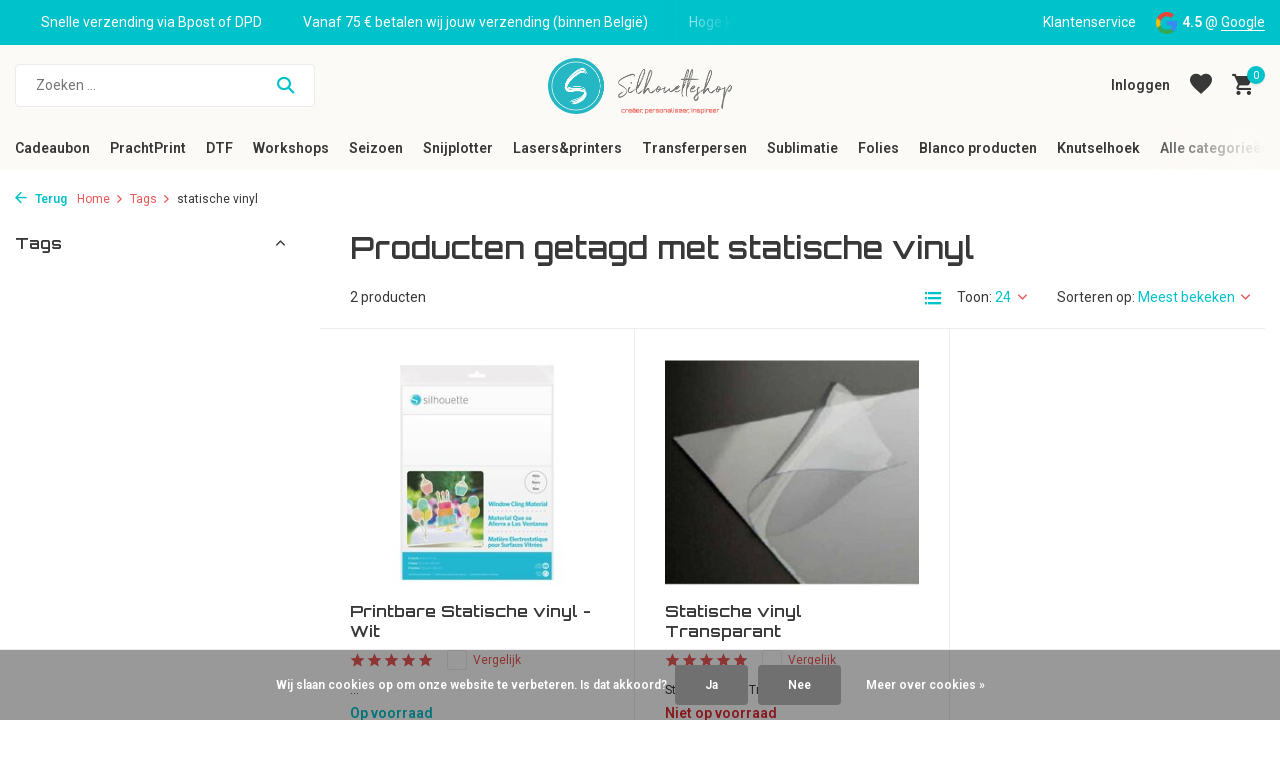

--- FILE ---
content_type: text/html;charset=utf-8
request_url: https://www.silhouetteshop.be/tags/statische-vinyl/www.silhouetteshop.be
body_size: 22218
content:
<!DOCTYPE html>
<html lang="nl">
  <head>
                                                            
<script type="text/javascript">
   window.dataLayer = window.dataLayer || [];
   dataLayer.push({
                            
      ecomm_pagetype: "category",
      ecomm_category: "Producten getagd met statische vinyl",
      ecomm_prodid: "32891174,126720787",
             ecomm_totalvalue: "10.49"
                                    
             
      });
      
</script>

    <meta charset="utf-8"/>
<!-- [START] 'blocks/head.rain' -->
<!--

  (c) 2008-2025 Lightspeed Netherlands B.V.
  http://www.lightspeedhq.com
  Generated: 15-12-2025 @ 19:28:32

-->
<link rel="canonical" href="https://www.silhouetteshop.be/tags/statische-vinyl/www.silhouetteshop.be"/>
<link rel="alternate" href="https://www.silhouetteshop.be/index.rss" type="application/rss+xml" title="Nieuwe producten"/>
<link href="https://cdn.webshopapp.com/assets/cookielaw.css?2025-02-20" rel="stylesheet" type="text/css"/>
<meta name="robots" content="noodp,noydir"/>
<meta name="google-site-verification" content="8Fc5ldSEXQ046Bwwv8v4BKQ1vqr0sQkqmb5Y9m3Ts6w"/>
<meta property="og:url" content="https://www.silhouetteshop.be/tags/statische-vinyl/www.silhouetteshop.be?source=facebook"/>
<meta property="og:site_name" content="Silhouetteshop"/>
<meta property="og:title" content="statische vinyl"/>
<meta property="og:description" content="Ontdek Silhouetteshop: jouw winkel voor machines, materialen, accessoires &amp; ideeën. Voor iedereen die graag ontwerpt, snijdt &amp; zelf maakt."/>
<script src="https://app.dmws.plus/shop-assets/56537/dmws-plus-loader.js?id=e9626ea1ed0bd741ef78efdf9d36a18b"></script>
<!--[if lt IE 9]>
<script src="https://cdn.webshopapp.com/assets/html5shiv.js?2025-02-20"></script>
<![endif]-->
<!-- [END] 'blocks/head.rain' -->
    <title>statische vinyl - Silhouetteshop</title>
    <meta name="description" content="Ontdek Silhouetteshop: jouw winkel voor machines, materialen, accessoires &amp; ideeën. Voor iedereen die graag ontwerpt, snijdt &amp; zelf maakt." />
    <meta name="keywords" content="statische, vinyl, Silhouetteshop, gepersonaliseerd drukwerk, snijplotter, sublimatieprinter, Silhouette Cameo, Siser, Sawgrass, hobbywinkel, workshops, DIY, Erpe-Mere, creatieve hobby, personalisatie, folies, blanco producten, textielbedrukking, Silh" />
    <meta http-equiv="X-UA-Compatible" content="IE=edge">
    <meta name="viewport" content="width=device-width, initial-scale=1.0, maximum-scale=5.0, user-scalable=no">
    <meta name="apple-mobile-web-app-capable" content="yes">
    <meta name="apple-mobile-web-app-status-bar-style" content="black">

    <link rel="shortcut icon" href="https://cdn.webshopapp.com/shops/56537/themes/184649/v/2629620/assets/favicon.ico?20250515121006" type="image/x-icon" />
    <link rel="preconnect" href="https://fonts.gstatic.com" />
    <link rel="dns-prefetch" href="https://fonts.gstatic.com">
    <link rel="preconnect" href="https://fonts.googleapis.com">
		<link rel="dns-prefetch" href="https://fonts.googleapis.com">
		<link rel="preconnect" href="https://ajax.googleapis.com">
		<link rel="dns-prefetch" href="https://ajax.googleapis.com">
		<link rel="preconnect" href="https://cdn.webshopapp.com/">
		<link rel="dns-prefetch" href="https://cdn.webshopapp.com/">
    
                        <link rel="preload" href="https://fonts.googleapis.com/css2?family=Roboto:wght@300;400;600&family=Orbitron:wght@600&display=swap" as="style" />
    <link rel="preload" href="https://cdn.webshopapp.com/shops/56537/themes/184649/assets/bootstrap-min.css?20251211122458" as="style" />
    <link rel="preload" href="https://cdn.webshopapp.com/shops/56537/themes/184649/assets/owl-carousel-min.css?20251211122458" as="style" />
    <link rel="preload" href="https://cdn.jsdelivr.net/npm/@fancyapps/ui/dist/fancybox.css" as="style" />
    <link rel="preload" href="https://cdn.webshopapp.com/assets/gui-2-0.css?2025-02-20" as="style" />
    <link rel="preload" href="https://cdn.webshopapp.com/assets/gui-responsive-2-0.css?2025-02-20" as="style" />
         	<link rel="preload" href="https://cdn.webshopapp.com/shops/56537/themes/184649/assets/icomoon-bold.ttf?20251211122458" as="font" crossorigin>
        <link rel="preload" href="https://cdn.webshopapp.com/shops/56537/themes/184649/assets/style.css?20251211122458" as="style" />
    <link rel="preload" href="https://cdn.webshopapp.com/shops/56537/themes/184649/assets/custom.css?20251211122458" as="style" />
    
    <script src="https://cdn.webshopapp.com/assets/jquery-1-9-1.js?2025-02-20"></script>
            <link rel="preload" href="https://cdn.webshopapp.com/shops/56537/themes/184649/assets/bootstrap-min.js?20251211122458" as="script">
    <link rel="preload" href="https://cdn.webshopapp.com/assets/gui.js?2025-02-20" as="script">
    <link rel="preload" href="https://cdn.webshopapp.com/assets/gui-responsive-2-0.js?2025-02-20" as="script">
    <link rel="preload" href="https://cdn.webshopapp.com/shops/56537/themes/184649/assets/scripts.js?20251211122458" as="script">
    <link rel="preload" href="https://cdn.webshopapp.com/shops/56537/themes/184649/assets/global.js?20251211122458" as="script">
    
    <meta property="og:title" content="statische vinyl">
<meta property="og:type" content="website"> 
<meta property="og:site_name" content="Silhouetteshop">
<meta property="og:url" content="https://www.silhouetteshop.be/">
<meta property="og:image" content="https://cdn.webshopapp.com/shops/56537/themes/184649/assets/share-image.jpg?20251211122458">
<meta name="twitter:title" content="statische vinyl">
<meta name="twitter:description" content="Ontdek Silhouetteshop: jouw winkel voor machines, materialen, accessoires &amp; ideeën. Voor iedereen die graag ontwerpt, snijdt &amp; zelf maakt.">
<meta name="twitter:site" content="Silhouetteshop">
<meta name="twitter:card" content="https://cdn.webshopapp.com/shops/56537/themes/184649/v/2629792/assets/logo.png?20250515121006">
<meta name="twitter:image" content="https://cdn.webshopapp.com/shops/56537/themes/184649/assets/share-image.jpg?20251211122458">
<script type="application/ld+json">
  [
        {
      "@context": "https://schema.org/",
      "@type": "BreadcrumbList",
      "itemListElement":
      [
        {
          "@type": "ListItem",
          "position": 1,
          "item": {
            "@id": "https://www.silhouetteshop.be/",
            "name": "Home"
          }
        },
                {
          "@type": "ListItem",
          "position": 2,
          "item":	{
            "@id": "https://www.silhouetteshop.be/tags/",
            "name": "Tags"
          }
        },                {
          "@type": "ListItem",
          "position": 3,
          "item":	{
            "@id": "https://www.silhouetteshop.be/tags/statische-vinyl/",
            "name": "statische vinyl"
          }
        }              ]
    },
            {
      "@context": "https://schema.org/",
      "@type": "Organization",
      "url": "https://www.silhouetteshop.be/",
      "name": "Silhouetteshop",
      "legalName": "Silhouetteshop",
      "description": "Ontdek Silhouetteshop: jouw winkel voor machines, materialen, accessoires &amp; ideeën. Voor iedereen die graag ontwerpt, snijdt &amp; zelf maakt.",
      "logo": "https://cdn.webshopapp.com/shops/56537/themes/184649/v/2629792/assets/logo.png?20250515121006",
      "image": "https://cdn.webshopapp.com/shops/56537/themes/184649/assets/share-image.jpg?20251211122458",
      "contactPoint": {
        "@type": "ContactPoint",
        "contactType": "Customer service",
        "telephone": ""
      },
      "address": {
        "@type": "PostalAddress",
        "streetAddress": "",
        "addressLocality": "",
        "postalCode": "",
        "addressCountry": "NL"
      }
          },
    { 
      "@context": "https://schema.org/", 
      "@type": "WebSite", 
      "url": "https://www.silhouetteshop.be/", 
      "name": "Silhouetteshop",
      "description": "Ontdek Silhouetteshop: jouw winkel voor machines, materialen, accessoires &amp; ideeën. Voor iedereen die graag ontwerpt, snijdt &amp; zelf maakt.",
      "author": [
        {
          "@type": "Organization",
          "url": "https://www.dmws.nl/",
          "name": "DMWS BV",
          "address": {
            "@type": "PostalAddress",
            "streetAddress": "Wilhelmina plein 25",
            "addressLocality": "Eindhoven",
            "addressRegion": "NB",
            "postalCode": "5611 HG",
            "addressCountry": "NL"
          }
        }
      ]
    }      ]
</script>    
    <link rel="stylesheet" href="https://fonts.googleapis.com/css2?family=Roboto:wght@300;400;600&family=Orbitron:wght@600&display=swap" type="text/css">
    <link rel="stylesheet" href="https://cdn.webshopapp.com/shops/56537/themes/184649/assets/bootstrap-min.css?20251211122458" type="text/css">
    <link rel="stylesheet" href="https://cdn.webshopapp.com/shops/56537/themes/184649/assets/owl-carousel-min.css?20251211122458" type="text/css">
    <link rel="stylesheet" href="https://cdn.jsdelivr.net/npm/@fancyapps/ui/dist/fancybox.css" type="text/css">
    <link rel="stylesheet" href="https://cdn.webshopapp.com/assets/gui-2-0.css?2025-02-20" type="text/css">
    <link rel="stylesheet" href="https://cdn.webshopapp.com/assets/gui-responsive-2-0.css?2025-02-20" type="text/css">
    <link rel="stylesheet" href="https://cdn.webshopapp.com/shops/56537/themes/184649/assets/style.css?20251211122458" type="text/css">
    <link rel="stylesheet" href="https://cdn.webshopapp.com/shops/56537/themes/184649/assets/custom.css?20251211122458" type="text/css">
  </head>
  <body>
    <aside id="cart" class="sidebar d-flex cart palette-bg-white"><div class="heading d-none d-sm-block"><i class="icon-x close"></i><h3>Mijn winkelwagen</h3></div><div class="heading d-sm-none palette-bg-accent-light mobile"><i class="icon-x close"></i><h3>Mijn winkelwagen</h3></div><div class="filledCart d-none"><ul class="list-cart list-inline mb-0 scrollbar"></ul><div class="totals-wrap"><p data-cart="total">Totaal (<span class="length">0</span>) producten<span class="amount">€0,00</span></p><p data-cart="shipping" class="shipping d-none">Verzendkosten<span class="positive"><b>Gratis</b></span></p><p class="free-shipping">Shop nog voor <b class="amount">€75,00</b> en je bestelling wordt <b class="positive">Gratis</b> verzonden!</p><p class="total" data-cart="grand-total"><b>Totaalbedrag</b><span class="grey">Incl. btw</span><span><b>€0,00</b></span></p></div><div class="continue d-flex align-items-center"><a href="https://www.silhouetteshop.be/cart/" class="button solid cta">Ja, ik wil dit bestellen</a></div></div><p class="emptyCart align-items-center">U heeft geen artikelen in uw winkelwagen...</p><div class="bottom d-none d-sm-block"><div class="payments d-flex justify-content-center flex-wrap dmws-payments"><div class="d-flex align-items-center justify-content-center"><img class="lazy" src="https://cdn.webshopapp.com/shops/56537/themes/184649/assets/lazy-preload.jpg?20251211122458" data-src="https://cdn.webshopapp.com/assets/icon-payment-mistercash.png?2025-02-20" alt="Bancontact" height="16" width="37" /></div><div class="d-flex align-items-center justify-content-center"><img class="lazy" src="https://cdn.webshopapp.com/shops/56537/themes/184649/assets/lazy-preload.jpg?20251211122458" data-src="https://cdn.webshopapp.com/assets/icon-payment-maestro.png?2025-02-20" alt="Maestro" height="16" width="37" /></div><div class="d-flex align-items-center justify-content-center"><img class="lazy" src="https://cdn.webshopapp.com/shops/56537/themes/184649/assets/lazy-preload.jpg?20251211122458" data-src="https://cdn.webshopapp.com/assets/icon-payment-banktransfer.png?2025-02-20" alt="Bank transfer" height="16" width="37" /></div><div class="d-flex align-items-center justify-content-center"><img class="lazy" src="https://cdn.webshopapp.com/shops/56537/themes/184649/assets/lazy-preload.jpg?20251211122458" data-src="https://cdn.webshopapp.com/assets/icon-payment-ideal.png?2025-02-20" alt="iDEAL" height="16" width="37" /></div><div class="d-flex align-items-center justify-content-center"><img class="lazy" src="https://cdn.webshopapp.com/shops/56537/themes/184649/assets/lazy-preload.jpg?20251211122458" data-src="https://cdn.webshopapp.com/assets/icon-payment-mastercard.png?2025-02-20" alt="MasterCard" height="16" width="37" /></div><div class="d-flex align-items-center justify-content-center"><img class="lazy" src="https://cdn.webshopapp.com/shops/56537/themes/184649/assets/lazy-preload.jpg?20251211122458" data-src="https://cdn.webshopapp.com/assets/icon-payment-paypal.png?2025-02-20" alt="PayPal" height="16" width="37" /></div></div></div></aside><header id="variant-5" class="d-none d-md-block sticky"><div class="topbar palette-bg-accent-light"><div class="container"><div class="row align-items-center justify-content-between"><div class="col-6 col-xl-7"><div class="usp" data-total="3"><div class="list"><div class="item"><i class="icon-check"></i> Snelle verzending via Bpost of DPD</div><div class="item"><i class="icon-check"></i> Vanaf 75 € betalen wij jouw verzending (binnen België)</div><div class="item"><i class="icon-check"></i> Hoge kwaliteit Direct To Film prints</div></div></div></div><div class="col-6 col-xl-5 d-flex align-items-center justify-content-end"><div><a href="https://www.silhouetteshop.be/service/">Klantenservice</a></div><div class="review-widget"><img class="lazy" src="https://cdn.webshopapp.com/shops/56537/themes/184649/assets/lazy-preload.jpg?20251211122458" data-src="https://cdn.webshopapp.com/shops/56537/themes/184649/assets/review-widget.png?20251201170454" alt="Review Logo" height="22" width="22" /><b>4.5</b><span class="d-none d-lg-inline"> @ <a href="https://g.page/r/CSDScuRa8nwZEAE/review" target="_blank">Google</a></span></div></div></div></div></div><div class="sticky"><div class="overlay palette-bg-light"></div><div class="mainbar palette-bg-light"><div class="container"><div class="row align-items-center justify-content-between"><div class="col-5"><form action="https://www.silhouetteshop.be/search/" method="get" role="search" class="formSearch search-form default"><input type="text" name="q" autocomplete="off" value="" aria-label="Zoeken" placeholder="Zoeken ..." /><i class="icon-x"></i><button type="submit" class="search-btn" title="Zoeken"><i class="icon-search"></i></button><div class="search-results palette-bg-white"><div class="heading">Zoekresultaten voor '<span></span>'</div><ul class="list-inline list-results"></ul><ul class="list-inline list-products"></ul><a href="#" class="all">Bekijk alle resultaten</a></div></form></div><div class="col-2 d-flex justify-content-center"><a href="https://www.silhouetteshop.be/" title="Silhouetteshop – Alles voor creatief snijden &amp; ontwerpen" class="logo nf"><img src="https://cdn.webshopapp.com/shops/56537/themes/184649/v/2629792/assets/logo.png?20250515121006" alt="Silhouetteshop – Alles voor creatief snijden &amp; ontwerpen" width="300" height="500" /></a></div><div class="col-5 d-flex align-items-center justify-content-end"><a href="#" class="link"></a><div class="wrap-cart d-flex align-items-center"><div class="drop-down with-overlay account login"><div class="current"><a href="https://www.silhouetteshop.be/account/login/" aria-label="Mijn account" class="nf"><span class="d-lg-none"><i class="icon-account"></i></span><span class="d-none d-lg-block">Inloggen</span></a></div><div class="drop shadow d-none d-md-block"><ul class="list-inline mb-0"><li><i class="icon-check"></i> Eenvoudig en Snel Bestellen</li><li><i class="icon-check"></i> Blijf Op De Hoogte</li><li><i class="icon-check"></i> Persoonlijke Ondersteuning</li></ul><div class="d-flex align-items-center justify-content-between"><a href="https://www.silhouetteshop.be/account/login/" class="button">Inloggen</a><span>Nieuw? <a href="https://www.silhouetteshop.be/account/register/">Account aanmaken</a></span></div></div></div><div class="drop-down with-overlay account wishlist"><div class="current"><a href="https://www.silhouetteshop.be/account/login/" aria-label="Verlanglijst" class="nf"><span class="fs0">Verlanglijst</span><i class="icon-wishlist"></i></a></div><div class="drop shadow d-none d-md-block"><h4>Geen producten op verlanglijst...</h4><p>Log in en voeg producten toe door op het <i class="icon-wishlist"></i> icoon te klikken.</p><div class="d-flex align-items-center justify-content-between"><a href="https://www.silhouetteshop.be/account/login/" class="button">Inloggen</a><span>Nieuw? <a href="https://www.silhouetteshop.be/account/register/">Account aanmaken</a></span></div></div></div><a href="https://www.silhouetteshop.be/cart/" class="pos-r cart nf"><i class="icon-cart"></i><span class="count">0</span></a></div></div></div></div></div><div class="menubar palette-bg-light"><div class="container"><div class="row"><div class="col-12"><div class="menu d-none d-md-flex align-items-center w-100 justify-content-center default default mega "><ul class="list-inline mb-0"><li class="list-inline-item has-sub"><a href="https://www.silhouetteshop.be/cadeaubon/">Cadeaubon</a><ul class="sub palette-bg-light"><li class=""><a href="https://www.silhouetteshop.be/cadeaubon/digitale-cadeaubon/">Digitale Cadeaubon  </a></li><li class=""><a href="https://www.silhouetteshop.be/cadeaubon/cadeaubon-op-papier/">Cadeaubon op papier</a></li></ul></li><li class="list-inline-item has-sub"><a href="https://www.silhouetteshop.be/prachtprint/">PrachtPrint</a><ul class="sub palette-bg-light"><li class="has-children"><a href="https://www.silhouetteshop.be/prachtprint/ecosolvent-prints/">Ecosolvent prints</a><ul class="subsub palette-bg-light"><li><a href="https://www.silhouetteshop.be/prachtprint/ecosolvent-prints/ecosolvent-prints/">EcoSolvent Prints</a></li><li><a href="https://www.silhouetteshop.be/prachtprint/ecosolvent-prints/ecosolvent-prijsaanvraag/">EcoSolvent Prijsaanvraag</a></li></ul></li><li class=""><a href="https://www.silhouetteshop.be/prachtprint/sublimatie-transfers/">Sublimatie-transfers</a></li><li class=""><a href="https://www.silhouetteshop.be/prachtprint/textielbedrukkingen/">Textielbedrukkingen</a></li><li class=""><a href="https://www.silhouetteshop.be/prachtprint/geprinte-media/">Geprinte Media</a></li><li class=""><a href="https://www.silhouetteshop.be/prachtprint/dart-stage/">Dart Stage</a></li><li class=""><a href="https://www.silhouetteshop.be/prachtprint/hekwerkbanners/">Hekwerkbanners</a></li></ul></li><li class="list-inline-item has-sub"><a href="https://www.silhouetteshop.be/dtf/">DTF</a><ul class="sub palette-bg-light"><li class="has-children"><a href="https://www.silhouetteshop.be/dtf/dtf-transfers/">DTF-Transfers</a><ul class="subsub palette-bg-light"><li><a href="https://www.silhouetteshop.be/dtf/dtf-transfers/alle-uitleg-over-dtf-en-de-verschillende-opties/">Alle uitleg over DTF en de verschillende opties</a></li><li><a href="https://www.silhouetteshop.be/dtf/dtf-transfers/dtf-kant-klaar/">DTF &quot;Kant &amp; Klaar&quot; </a></li><li><a href="https://www.silhouetteshop.be/dtf/dtf-transfers/dtf-met-design/">DTF &quot;Met Design&quot;</a></li></ul></li><li class="has-children"><a href="https://www.silhouetteshop.be/dtf/prints-klaar-voor-gebruik/">Prints klaar voor gebruik</a><ul class="subsub palette-bg-light"><li><a href="https://www.silhouetteshop.be/dtf/prints-klaar-voor-gebruik/labubu/">LABUBU</a></li><li><a href="https://www.silhouetteshop.be/dtf/prints-klaar-voor-gebruik/vrijgezellenfeest/">Vrijgezellenfeest</a></li><li><a href="https://www.silhouetteshop.be/dtf/prints-klaar-voor-gebruik/voetbal/">Voetbal</a></li><li><a href="https://www.silhouetteshop.be/dtf/prints-klaar-voor-gebruik/mama-papa-en-mini/">Mama/papa en mini</a></li><li><a href="https://www.silhouetteshop.be/dtf/prints-klaar-voor-gebruik/kerstmis-en-nieuwjaar/">Kerstmis en Nieuwjaar</a></li><li><a href="https://www.silhouetteshop.be/dtf/prints-klaar-voor-gebruik/met-en-over-dieren/">Met en over dieren</a></li><li><a href="https://www.silhouetteshop.be/dtf/prints-klaar-voor-gebruik/6-7-six-seven/">6-7 (six-seven)</a></li></ul></li></ul></li><li class="list-inline-item has-sub"><a href="https://www.silhouetteshop.be/workshops/">Workshops</a><ul class="sub palette-bg-light"><li class=""><a href="https://www.silhouetteshop.be/workshops/workshops-sublimatie-en-sawgrass/">Workshops Sublimatie en Sawgrass</a></li><li class=""><a href="https://www.silhouetteshop.be/workshops/workshops-silhouette/">Workshops Silhouette  </a></li></ul></li><li class="list-inline-item has-sub"><a href="https://www.silhouetteshop.be/seizoen/">Seizoen </a><ul class="sub palette-bg-light"><li class=""><a href="https://www.silhouetteshop.be/seizoen/de-sint/">De Sint!</a></li><li class="has-children"><a href="https://www.silhouetteshop.be/seizoen/kerst-en-nieuwjaar/">Kerst en Nieuwjaar</a><ul class="subsub palette-bg-light"><li><a href="https://www.silhouetteshop.be/seizoen/kerst-en-nieuwjaar/cadeau-klaar-om-te-geven-tof-om-te-personaliseren/">Cadeau, klaar om te geven - tof om te personaliseren</a></li><li><a href="https://www.silhouetteshop.be/seizoen/kerst-en-nieuwjaar/creatieve-kerst/">Creatieve Kerst</a></li><li><a href="https://www.silhouetteshop.be/seizoen/kerst-en-nieuwjaar/kerstdecoratie/">Kerstdecoratie</a></li></ul></li></ul></li><li class="list-inline-item has-sub"><a href="https://www.silhouetteshop.be/snijplotter/">Snijplotter</a><ul class="sub palette-bg-light"><li class=""><a href="https://www.silhouetteshop.be/snijplotter/silhouette-summit-2025/">Silhouette Summit 2025</a></li><li class="has-children"><a href="https://www.silhouetteshop.be/snijplotter/silhouette/">Silhouette </a><ul class="subsub palette-bg-light"><li><a href="https://www.silhouetteshop.be/snijplotter/silhouette/machines/">Machines</a></li><li><a href="https://www.silhouetteshop.be/snijplotter/silhouette/software-upgrades-en-downloadcodes/">Software-upgrades en downloadcodes </a></li><li><a href="https://www.silhouetteshop.be/snijplotter/silhouette/messen-matten/">Messen &amp; matten</a></li><li><a href="https://www.silhouetteshop.be/snijplotter/silhouette/tools-en-accessoires/">Tools en Accessoires</a></li><li><a href="https://www.silhouetteshop.be/snijplotter/silhouette/materialen/">Materialen</a></li></ul></li><li class="has-children"><a href="https://www.silhouetteshop.be/snijplotter/cricut/">Cricut</a><ul class="subsub palette-bg-light"><li><a href="https://www.silhouetteshop.be/snijplotter/cricut/cricut-machines/">Cricut Machines</a></li><li><a href="https://www.silhouetteshop.be/snijplotter/cricut/cricut-easypress-en-mug-press/">Cricut EasyPress en Mug Press</a></li><li><a href="https://www.silhouetteshop.be/snijplotter/cricut/snijmatten/">Snijmatten</a></li><li><a href="https://www.silhouetteshop.be/snijplotter/cricut/mesjes/">Mesjes</a></li><li><a href="https://www.silhouetteshop.be/snijplotter/cricut/cricut-accessoires/">Cricut  Accessoires</a></li><li><a href="https://www.silhouetteshop.be/snijplotter/cricut/materialen/">Materialen</a></li><li><a href="https://www.silhouetteshop.be/snijplotter/cricut/infusible-ink/">Infusible Ink</a></li></ul></li><li class="has-children"><a href="https://www.silhouetteshop.be/snijplotter/siser/">Siser</a><ul class="subsub palette-bg-light"><li><a href="https://www.silhouetteshop.be/snijplotter/siser/mesjes-en-matten/">Mesjes en matten</a></li><li><a href="https://www.silhouetteshop.be/snijplotter/siser/siser-tools/">Siser tools</a></li></ul></li></ul></li><li class="list-inline-item has-sub"><a href="https://www.silhouetteshop.be/lasers-printers/">Lasers&amp;printers</a><ul class="sub palette-bg-light"><li class=""><a href="https://www.silhouetteshop.be/lasers-printers/welke-laser-kiezen/">Welke laser kiezen?</a></li><li class=""><a href="https://www.silhouetteshop.be/lasers-printers/diode-lasers/">Diode-lasers</a></li><li class=""><a href="https://www.silhouetteshop.be/lasers-printers/co2-lasers/">CO₂-lasers</a></li><li class=""><a href="https://www.silhouetteshop.be/lasers-printers/fiber-lasers-ir/">Fiber-lasers (IR)</a></li><li class=""><a href="https://www.silhouetteshop.be/lasers-printers/uv-lasers/">UV-lasers</a></li><li class=""><a href="https://www.silhouetteshop.be/lasers-printers/apparel-dtf-printer/">Apparel DTF Printer</a></li><li class="has-children"><a href="https://www.silhouetteshop.be/lasers-printers/toestellen/">Toestellen</a><ul class="subsub palette-bg-light"><li><a href="https://www.silhouetteshop.be/lasers-printers/toestellen/d1-series/">D1 series</a></li><li><a href="https://www.silhouetteshop.be/lasers-printers/toestellen/m1-ultra/">M1 ULTRA</a></li><li><a href="https://www.silhouetteshop.be/lasers-printers/toestellen/f-series-f1-f1-ultra-en-f2/">F Series (F1, F1 Ultra en F2)</a></li><li><a href="https://www.silhouetteshop.be/lasers-printers/toestellen/s-series/">S Series</a></li><li><a href="https://www.silhouetteshop.be/lasers-printers/toestellen/p-series/">P Series</a></li></ul></li><li class=""><a href="https://www.silhouetteshop.be/lasers-printers/onderdelen-en-accessoires/">Onderdelen en accessoires</a></li><li class="has-children"><a href="https://www.silhouetteshop.be/lasers-printers/materialen-en-te-graveren-laseren-artikelen/">Materialen en te graveren/laseren artikelen</a><ul class="subsub palette-bg-light"><li><a href="https://www.silhouetteshop.be/lasers-printers/materialen-en-te-graveren-laseren-artikelen/hout-fineer/">Hout &amp; Fineer</a></li><li><a href="https://www.silhouetteshop.be/lasers-printers/materialen-en-te-graveren-laseren-artikelen/acryl-plexiglas/">Acryl &amp; Plexiglas</a></li><li><a href="https://www.silhouetteshop.be/lasers-printers/materialen-en-te-graveren-laseren-artikelen/leisteen-steen/">Leisteen &amp; Steen</a></li><li><a href="https://www.silhouetteshop.be/lasers-printers/materialen-en-te-graveren-laseren-artikelen/kurk-leer-vilt/">Kurk, Leer &amp; Vilt</a></li><li><a href="https://www.silhouetteshop.be/lasers-printers/materialen-en-te-graveren-laseren-artikelen/metaal-gecoat-geanodiseerd-juwelen/">Metaal (Gecoat, Geanodiseerd &amp; Juwelen)</a></li></ul></li></ul></li><li class="list-inline-item has-sub"><a href="https://www.silhouetteshop.be/transferpersen/">Transferpersen</a><ul class="sub palette-bg-light"><li class=""><a href="https://www.silhouetteshop.be/transferpersen/loklik-transferspersen/">LOKLiK Transferspersen</a></li><li class=""><a href="https://www.silhouetteshop.be/transferpersen/calortrans-transferpersen/">Calortrans Transferpersen</a></li><li class=""><a href="https://www.silhouetteshop.be/transferpersen/secabo-transferpersen/">Secabo Transferpersen</a></li><li class=""><a href="https://www.silhouetteshop.be/transferpersen/toebehoren-transferpersen/">Toebehoren Transferpersen</a></li><li class=""><a href="https://www.silhouetteshop.be/transferpersen/transferpersen-te-huur/">Transferpersen te huur</a></li></ul></li><li class="list-inline-item has-sub"><a href="https://www.silhouetteshop.be/sublimatie/">Sublimatie</a><ul class="sub palette-bg-light"><li class=""><a href="https://www.silhouetteshop.be/sublimatie/nieuw-sawgrass-versiflex/">NIEUW ! Sawgrass Versiflex</a></li><li class=""><a href="https://www.silhouetteshop.be/sublimatie/wat-is-sublimeren-precies/">Wat is Sublimeren precies?</a></li><li class=""><a href="https://www.silhouetteshop.be/sublimatie/sublimatieprint/">Sublimatieprint</a></li><li class="has-children"><a href="https://www.silhouetteshop.be/sublimatie/sublimatieprinters/">Sublimatieprinters</a><ul class="subsub palette-bg-light"><li><a href="https://www.silhouetteshop.be/sublimatie/sublimatieprinters/printers/">Printers</a></li><li><a href="https://www.silhouetteshop.be/sublimatie/sublimatieprinters/accessoires-en-onderdelen/">Accessoires en onderdelen</a></li></ul></li><li class="has-children"><a href="https://www.silhouetteshop.be/sublimatie/inkt-papier-stiften-en-accessoires/">Inkt, Papier, Stiften en Accessoires</a><ul class="subsub palette-bg-light"><li><a href="https://www.silhouetteshop.be/sublimatie/inkt-papier-stiften-en-accessoires/sublimatie-inkt/">Sublimatie Inkt</a></li><li><a href="https://www.silhouetteshop.be/sublimatie/inkt-papier-stiften-en-accessoires/sublimatie-papier-flex-en-accessoires/">Sublimatie papier, flex en accessoires.</a></li><li><a href="https://www.silhouetteshop.be/sublimatie/inkt-papier-stiften-en-accessoires/sublimatiestiften/">Sublimatiestiften</a></li><li><a href="https://www.silhouetteshop.be/sublimatie/inkt-papier-stiften-en-accessoires/cricut-infusible-ink/">Cricut Infusible Ink</a></li></ul></li><li class="has-children"><a href="https://www.silhouetteshop.be/sublimatie/sublimatie-artikelen/">Sublimatie Artikelen</a><ul class="subsub palette-bg-light"><li><a href="https://www.silhouetteshop.be/sublimatie/sublimatie-artikelen/koffiemokken-en-glaswerk/">Koffiemokken en glaswerk</a></li><li><a href="https://www.silhouetteshop.be/sublimatie/sublimatie-artikelen/drinkwaren/">Drinkwaren</a></li><li><a href="https://www.silhouetteshop.be/sublimatie/sublimatie-artikelen/textiel/">Textiel</a></li><li><a href="https://www.silhouetteshop.be/sublimatie/sublimatie-artikelen/woondecoratie/">Woondecoratie</a></li><li><a href="https://www.silhouetteshop.be/sublimatie/sublimatie-artikelen/onderzetters-en-dienbladen/">Onderzetters en dienbladen</a></li><li><a href="https://www.silhouetteshop.be/sublimatie/sublimatie-artikelen/sleutelhangers-en-tashangers/">Sleutelhangers  en tashangers</a></li><li><a href="https://www.silhouetteshop.be/sublimatie/sublimatie-artikelen/kantoor-en-studie/">Kantoor en Studie</a></li><li><a href="https://www.silhouetteshop.be/sublimatie/sublimatie-artikelen/speelgoed-spelletjes-en-pluche/">Speelgoed, spelletjes en pluche</a></li><li><a href="https://www.silhouetteshop.be/sublimatie/sublimatie-artikelen/huisdierplaatjes-en-dierenaccessoires/">Huisdierplaatjes en dierenaccessoires</a></li></ul></li><li class=""><a href="https://www.silhouetteshop.be/sublimatie/transferpersen/">Transferpersen</a></li></ul></li><li class="list-inline-item has-sub"><a href="https://www.silhouetteshop.be/folies/">Folies</a><ul class="sub palette-bg-light"><li class="has-children"><a href="https://www.silhouetteshop.be/folies/flexfolie-iron-on/">Flexfolie (Iron-on)</a><ul class="subsub palette-bg-light"><li><a href="https://www.silhouetteshop.be/folies/flexfolie-iron-on/flexfolie-voordeelpakketten/">Flexfolie voordeelpakketten</a></li><li><a href="https://www.silhouetteshop.be/folies/flexfolie-iron-on/siser-easyweed-ps-film-standaard-flexfolie/">Siser EasyWeed™ P.S Film  (standaard flexfolie)</a></li><li><a href="https://www.silhouetteshop.be/folies/flexfolie-iron-on/siser-easyweed-electric-ps-film/">Siser EasyWeed ™ Electric P.S. Film</a></li><li><a href="https://www.silhouetteshop.be/folies/flexfolie-iron-on/siser-easyweed-extra-ps-film-nylon/">Siser Easyweed ™ Extra P.S. Film (nylon)</a></li><li><a href="https://www.silhouetteshop.be/folies/flexfolie-iron-on/siser-easyweed-extra-ps-stretch/">Siser Easyweed ™ Extra P.S. Stretch</a></li><li><a href="https://www.silhouetteshop.be/folies/flexfolie-iron-on/siser-ecostretch/">Siser EcoStretch™</a></li><li><a href="https://www.silhouetteshop.be/folies/flexfolie-iron-on/siser-glitter/">Siser Glitter </a></li><li><a href="https://www.silhouetteshop.be/folies/flexfolie-iron-on/siser-metal/">Siser Metal</a></li><li><a href="https://www.silhouetteshop.be/folies/flexfolie-iron-on/siser-twinkle/">Siser Twinkle</a></li><li><a href="https://www.silhouetteshop.be/folies/flexfolie-iron-on/siser-sparkle/">Siser Sparkle</a></li><li><a href="https://www.silhouetteshop.be/folies/flexfolie-iron-on/siser-holographic/">Siser Holographic</a></li><li><a href="https://www.silhouetteshop.be/folies/flexfolie-iron-on/siser-ps-lumen-glow-in-the-dark/">Siser P.S. LUMEN (Glow in the dark)</a></li><li><a href="https://www.silhouetteshop.be/folies/flexfolie-iron-on/siser-thermoreflex-reflecterende-flex/">Siser Thermoreflex (Reflecterende flex)</a></li><li><a href="https://www.silhouetteshop.be/folies/flexfolie-iron-on/siser-easypatterns/">Siser  EasyPatterns ®</a></li><li><a href="https://www.silhouetteshop.be/folies/flexfolie-iron-on/siser-blackboard/">Siser Blackboard</a></li><li><a href="https://www.silhouetteshop.be/folies/flexfolie-iron-on/siser-brick-600/">Siser Brick 600</a></li><li class="more"><a href="https://www.silhouetteshop.be/folies/flexfolie-iron-on/">Toon meer</a></li></ul></li><li class="has-children"><a href="https://www.silhouetteshop.be/folies/flockfolie-iron-on/">Flockfolie (Iron-On)</a><ul class="subsub palette-bg-light"><li><a href="https://www.silhouetteshop.be/folies/flockfolie-iron-on/voordeelpakket-flockfolie/">Voordeelpakket flockfolie</a></li><li><a href="https://www.silhouetteshop.be/folies/flockfolie-iron-on/siser-stripflock-pro/">Siser Stripflock Pro</a></li><li><a href="https://www.silhouetteshop.be/folies/flockfolie-iron-on/flockfolie-met-motieven/">Flockfolie met motieven</a></li><li><a href="https://www.silhouetteshop.be/folies/flockfolie-iron-on/grote-formaten-flock-vellen-of-rollen-van-30-en-50/">Grote formaten flock  (vellen of rollen van 30 en 50 cm breed, vanaf 6.25 meter)</a></li><li><a href="https://www.silhouetteshop.be/folies/flockfolie-iron-on/toebehoren-flock/">Toebehoren flock</a></li></ul></li><li class="has-children"><a href="https://www.silhouetteshop.be/folies/vinyl-zelfklevende-stickerfolies/">Vinyl (zelfklevende stickerfolies) </a><ul class="subsub palette-bg-light"><li><a href="https://www.silhouetteshop.be/folies/vinyl-zelfklevende-stickerfolies/voordeelpakketten-vinyl/">Voordeelpakketten vinyl</a></li><li><a href="https://www.silhouetteshop.be/folies/vinyl-zelfklevende-stickerfolies/standaard-vinyl-glanzende-afwerking/">Standaard vinyl: Glanzende afwerking</a></li><li><a href="https://www.silhouetteshop.be/folies/vinyl-zelfklevende-stickerfolies/standaard-vinyl-matte-afwerking/">Standaard vinyl : Matte afwerking</a></li><li><a href="https://www.silhouetteshop.be/folies/vinyl-zelfklevende-stickerfolies/pastelkleuren-matte-afwerking/">Pastelkleuren: matte afwerking</a></li><li><a href="https://www.silhouetteshop.be/folies/vinyl-zelfklevende-stickerfolies/f-looc-vinyl-vinyl-met-flock-afwerking/">F-looc vinyl : vinyl met flock afwerking</a></li><li><a href="https://www.silhouetteshop.be/folies/vinyl-zelfklevende-stickerfolies/metallic-textured-metallic-en-chrome-mat-vinyl/">Metallic, Textured metallic en Chrome Mat Vinyl</a></li><li><a href="https://www.silhouetteshop.be/folies/vinyl-zelfklevende-stickerfolies/sun-en-ice-vinyl-verkleuren-onder-invloed-van-zon/">Sun en Ice Vinyl (verkleuren onder invloed van zon/kou)</a></li><li><a href="https://www.silhouetteshop.be/folies/vinyl-zelfklevende-stickerfolies/holografische-vinyl/">Holografische vinyl</a></li><li><a href="https://www.silhouetteshop.be/folies/vinyl-zelfklevende-stickerfolies/glitter-sparkle-en-fluo-vinyl/">Glitter, Sparkle en Fluo vinyl</a></li><li><a href="https://www.silhouetteshop.be/folies/vinyl-zelfklevende-stickerfolies/vinyl-met-motieven-regenboog-pailetten-glitter-lui/">Vinyl met motieven (regenboog, pailetten, glitter luipaard)</a></li><li><a href="https://www.silhouetteshop.be/folies/vinyl-zelfklevende-stickerfolies/decoratieve-en-functionele-vinyl/">Decoratieve en Functionele Vinyl</a></li><li><a href="https://www.silhouetteshop.be/folies/vinyl-zelfklevende-stickerfolies/translucent-transparant-glas-etch-zandstraal-vinyl/">Translucent (transparant), Glas Etch (zandstraal) vinyl, Statische vinyl.</a></li><li><a href="https://www.silhouetteshop.be/folies/vinyl-zelfklevende-stickerfolies/grote-formaten-30-cm-en-61-cm-breedte-vanaf-125-me/">Grote formaten (30 cm en 61 cm breedte vanaf 12.5 meter)</a></li><li><a href="https://www.silhouetteshop.be/folies/vinyl-zelfklevende-stickerfolies/transferfolie/">Transferfolie</a></li><li><a href="https://www.silhouetteshop.be/folies/vinyl-zelfklevende-stickerfolies/toebehoren-vinyl/">Toebehoren vinyl</a></li></ul></li><li class=""><a href="https://www.silhouetteshop.be/folies/flex-flock-en-vinylfolies-grotere-afmetingen/">Flex-, flock- en vinylfolies (grotere afmetingen)</a></li></ul></li><li class="list-inline-item has-sub"><a href="https://www.silhouetteshop.be/blanco-producten/">Blanco producten</a><ul class="sub palette-bg-light"><li class=""><a href="https://www.silhouetteshop.be/blanco-producten/textielshop/">Textielshop</a></li><li class="has-children"><a href="https://www.silhouetteshop.be/blanco-producten/textiel/">Textiel</a><ul class="subsub palette-bg-light"><li><a href="https://www.silhouetteshop.be/blanco-producten/textiel/outlet-textiel-en-accessoires/">Outlet Textiel en Accessoires</a></li><li><a href="https://www.silhouetteshop.be/blanco-producten/textiel/babys-50-98/">Baby&#039;s ( 50-98)</a></li><li><a href="https://www.silhouetteshop.be/blanco-producten/textiel/kinderen-98-164/">Kinderen (98-164)</a></li><li><a href="https://www.silhouetteshop.be/blanco-producten/textiel/volwassenen/">Volwassenen</a></li><li><a href="https://www.silhouetteshop.be/blanco-producten/textiel/accessoires-en-varia/">Accessoires en varia </a></li><li><a href="https://www.silhouetteshop.be/blanco-producten/textiel/tassen-zakken-en-mandjes/">Tassen, zakken en mandjes</a></li></ul></li><li class="has-children"><a href="https://www.silhouetteshop.be/blanco-producten/decoratie-en-cadeautjes/">Decoratie en cadeautjes</a><ul class="subsub palette-bg-light"><li><a href="https://www.silhouetteshop.be/blanco-producten/decoratie-en-cadeautjes/parfum-flesjes-diffusers-handcremes/">Parfum (flesjes, diffusers, handcrèmes)</a></li><li><a href="https://www.silhouetteshop.be/blanco-producten/decoratie-en-cadeautjes/bloempotjes-en-vaasjes/">Bloempotjes en vaasjes</a></li><li><a href="https://www.silhouetteshop.be/blanco-producten/decoratie-en-cadeautjes/decoratie/">Decoratie</a></li><li><a href="https://www.silhouetteshop.be/blanco-producten/decoratie-en-cadeautjes/kaarsen-en-kaarsenhouders/">Kaarsen en kaarsenhouders</a></li></ul></li><li class="has-children"><a href="https://www.silhouetteshop.be/blanco-producten/koffertjes/">Koffertjes</a><ul class="subsub palette-bg-light"><li><a href="https://www.silhouetteshop.be/blanco-producten/koffertjes/koffer-25-cm/">Koffer (25 cm)</a></li><li><a href="https://www.silhouetteshop.be/blanco-producten/koffertjes/grote-koffer-35-cm/">Grote koffer (35 cm)</a></li></ul></li><li class=""><a href="https://www.silhouetteshop.be/blanco-producten/sleutelhangers-lanyards-en-magneten/">Sleutelhangers, lanyards en magneten</a></li><li class="has-children"><a href="https://www.silhouetteshop.be/blanco-producten/diverse-blanco-artikelen/">Diverse blanco artikelen</a><ul class="subsub palette-bg-light"><li><a href="https://www.silhouetteshop.be/blanco-producten/diverse-blanco-artikelen/tegels/">Tegels</a></li><li><a href="https://www.silhouetteshop.be/blanco-producten/diverse-blanco-artikelen/acryl-plexi-blanco/">Acryl (plexi) blanco </a></li><li><a href="https://www.silhouetteshop.be/blanco-producten/diverse-blanco-artikelen/glazen-blanco-artikelen/">Glazen blanco artikelen</a></li><li><a href="https://www.silhouetteshop.be/blanco-producten/diverse-blanco-artikelen/houten-blanco-artikelen/">Houten blanco artikelen</a></li><li><a href="https://www.silhouetteshop.be/blanco-producten/diverse-blanco-artikelen/diverse-blanco-artikelen/">Diverse blanco artikelen</a></li></ul></li></ul></li><li class="list-inline-item has-sub"><a href="https://www.silhouetteshop.be/knutselhoek/">Knutselhoek</a><ul class="sub palette-bg-light"><li class=""><a href="https://www.silhouetteshop.be/knutselhoek/plot-at-home/">Plot at home </a></li><li class="has-children"><a href="https://www.silhouetteshop.be/knutselhoek/knutselbenodigdheden/">Knutselbenodigdheden</a><ul class="subsub palette-bg-light"><li><a href="https://www.silhouetteshop.be/knutselhoek/knutselbenodigdheden/textielstiften-en-porseleinstiften/">Textielstiften en  porseleinstiften </a></li><li><a href="https://www.silhouetteshop.be/knutselhoek/knutselbenodigdheden/chalk-art/">Chalk Art</a></li><li><a href="https://www.silhouetteshop.be/knutselhoek/knutselbenodigdheden/deco-foil/">Deco Foil</a></li><li><a href="https://www.silhouetteshop.be/knutselhoek/knutselbenodigdheden/glitter/">Glitter</a></li><li><a href="https://www.silhouetteshop.be/knutselhoek/knutselbenodigdheden/paper-quilling-en-punchen/">Paper Quilling en Punchen</a></li><li><a href="https://www.silhouetteshop.be/knutselhoek/knutselbenodigdheden/hobby-holster-en-xyron/">Hobby Holster en Xyron</a></li><li><a href="https://www.silhouetteshop.be/knutselhoek/knutselbenodigdheden/speciale-papiersoorten-decal-freezerpaper-foam/">Speciale papiersoorten (decal, freezerpaper, foam,..)</a></li><li><a href="https://www.silhouetteshop.be/knutselhoek/knutselbenodigdheden/quill-pennen-en-accessoires/">Quill pennen en accessoires </a></li><li><a href="https://www.silhouetteshop.be/knutselhoek/knutselbenodigdheden/acrylverf-verfstiften-en-penselen/">Acrylverf, verfstiften en penselen </a></li></ul></li><li class=""><a href="https://www.silhouetteshop.be/knutselhoek/glas-etsen/">Glas etsen</a></li><li class="has-children"><a href="https://www.silhouetteshop.be/knutselhoek/diy-en-knutselkits/">DIY en knutselkits</a><ul class="subsub palette-bg-light"><li><a href="https://www.silhouetteshop.be/knutselhoek/diy-en-knutselkits/diy-marky/">DIY Marky</a></li><li><a href="https://www.silhouetteshop.be/knutselhoek/diy-en-knutselkits/printmaker/">PrintMaker </a></li><li><a href="https://www.silhouetteshop.be/knutselhoek/diy-en-knutselkits/tie-dye-festival/">Tie Dye Festival</a></li></ul></li><li class=""><a href="https://www.silhouetteshop.be/knutselhoek/creatieve-sets/">Creatieve sets</a></li><li class="has-children"><a href="https://www.silhouetteshop.be/knutselhoek/specifieke-technieken/">Specifieke technieken</a><ul class="subsub palette-bg-light"><li><a href="https://www.silhouetteshop.be/knutselhoek/specifieke-technieken/button-press/">Button Press</a></li><li><a href="https://www.silhouetteshop.be/knutselhoek/specifieke-technieken/zeefdruk-all-in-one-set/">Zeefdruk all-in-one set</a></li><li><a href="https://www.silhouetteshop.be/knutselhoek/specifieke-technieken/jewelry-press-kit/">Jewelry Press Kit</a></li><li><a href="https://www.silhouetteshop.be/knutselhoek/specifieke-technieken/punch-needle/">Punch Needle</a></li><li><a href="https://www.silhouetteshop.be/knutselhoek/specifieke-technieken/borduren-haken-macrame/">Borduren - Haken - Macramé</a></li></ul></li><li class="has-children"><a href="https://www.silhouetteshop.be/knutselhoek/knutselmateriaal-voor-kinderen/">Knutselmateriaal voor kinderen</a><ul class="subsub palette-bg-light"><li><a href="https://www.silhouetteshop.be/knutselhoek/knutselmateriaal-voor-kinderen/mini-creative-kits/">Mini Creative Kits</a></li><li><a href="https://www.silhouetteshop.be/knutselhoek/knutselmateriaal-voor-kinderen/diy-kits/">DIY kits  </a></li></ul></li></ul></li><li class="list-inline-item"><a href="https://www.silhouetteshop.be/catalog/">Alle categorieën</a></li></ul></div></div></div></div></div></div><div class="spacetop"></div></header><header id="mobile-variant-3" class="d-md-none mobile-header sticky"><div class="overlay palette-bg-light"></div><div class="top shadow palette-bg-white"><div class="container"><div class="row"><div class="col-12 d-flex align-items-center justify-content-between"><div class="d-md-none mobile-menu"><i class="icon-menu"></i><div class="menu-wrapper"><div class="d-flex align-items-center justify-content-between heading palette-bg-accent-light"><span>Menu</span><i class="icon-x"></i></div><ul class="list-inline mb-0 palette-bg-white"><li><a href="https://www.silhouetteshop.be/catalog/" title="Alle categorieën" >Alle categorieën</a></li><li class="link"><a href="#"></a></li><li class="categories images"><a href="https://www.silhouetteshop.be/catalog/" data-title="categorieën">Categorieën</a><div class="back">Terug naar <span></span></div><ul><li class="has-sub img"><a href="https://www.silhouetteshop.be/cadeaubon/" class="nf" data-title="cadeaubon"><img src="https://cdn.webshopapp.com/shops/56537/files/476259676/30x40x3/image.jpg" alt="Cadeaubon" height="40" width="30" />Cadeaubon<i class="icon-chevron-down"></i></a><ul class="sub"><li class=""><a href="https://www.silhouetteshop.be/cadeaubon/digitale-cadeaubon/" data-title="digitale cadeaubon  ">Digitale Cadeaubon  </a></li><li class=""><a href="https://www.silhouetteshop.be/cadeaubon/cadeaubon-op-papier/" data-title="cadeaubon op papier">Cadeaubon op papier</a></li></ul></li><li class="has-sub img"><a href="https://www.silhouetteshop.be/prachtprint/" class="nf" data-title="prachtprint"><img src="https://cdn.webshopapp.com/shops/56537/files/476261837/30x40x3/image.jpg" alt="PrachtPrint" height="40" width="30" />PrachtPrint<i class="icon-chevron-down"></i></a><ul class="sub"><li class="has-children"><a href="https://www.silhouetteshop.be/prachtprint/ecosolvent-prints/" data-title="ecosolvent prints">Ecosolvent prints<i class="icon-chevron-down"></i></a><ul class="sub"><li><a href="https://www.silhouetteshop.be/prachtprint/ecosolvent-prints/ecosolvent-prints/" data-title="ecosolvent prints">EcoSolvent Prints</a></li><li><a href="https://www.silhouetteshop.be/prachtprint/ecosolvent-prints/ecosolvent-prijsaanvraag/" data-title="ecosolvent prijsaanvraag">EcoSolvent Prijsaanvraag</a></li></ul></li><li class=""><a href="https://www.silhouetteshop.be/prachtprint/sublimatie-transfers/" data-title="sublimatie-transfers">Sublimatie-transfers</a></li><li class=""><a href="https://www.silhouetteshop.be/prachtprint/textielbedrukkingen/" data-title="textielbedrukkingen">Textielbedrukkingen</a></li><li class=""><a href="https://www.silhouetteshop.be/prachtprint/geprinte-media/" data-title="geprinte media">Geprinte Media</a></li><li class=""><a href="https://www.silhouetteshop.be/prachtprint/dart-stage/" data-title="dart stage">Dart Stage</a></li><li class=""><a href="https://www.silhouetteshop.be/prachtprint/hekwerkbanners/" data-title="hekwerkbanners">Hekwerkbanners</a></li></ul></li><li class="has-sub img"><a href="https://www.silhouetteshop.be/dtf/" class="nf" data-title="dtf"><img src="https://cdn.webshopapp.com/shops/56537/files/476261816/30x40x3/image.jpg" alt="DTF" height="40" width="30" />DTF<i class="icon-chevron-down"></i></a><ul class="sub"><li class="has-children"><a href="https://www.silhouetteshop.be/dtf/dtf-transfers/" data-title="dtf-transfers">DTF-Transfers<i class="icon-chevron-down"></i></a><ul class="sub"><li><a href="https://www.silhouetteshop.be/dtf/dtf-transfers/alle-uitleg-over-dtf-en-de-verschillende-opties/" data-title="alle uitleg over dtf en de verschillende opties">Alle uitleg over DTF en de verschillende opties</a></li><li><a href="https://www.silhouetteshop.be/dtf/dtf-transfers/dtf-kant-klaar/" data-title="dtf &quot;kant &amp; klaar&quot; ">DTF &quot;Kant &amp; Klaar&quot; </a></li><li><a href="https://www.silhouetteshop.be/dtf/dtf-transfers/dtf-met-design/" data-title="dtf &quot;met design&quot;">DTF &quot;Met Design&quot;</a></li></ul></li><li class="has-children"><a href="https://www.silhouetteshop.be/dtf/prints-klaar-voor-gebruik/" data-title="prints klaar voor gebruik">Prints klaar voor gebruik<i class="icon-chevron-down"></i></a><ul class="sub"><li><a href="https://www.silhouetteshop.be/dtf/prints-klaar-voor-gebruik/labubu/" data-title="labubu">LABUBU<i class="icon-chevron-down"></i></a><ul class="sub"><li><a href="https://www.silhouetteshop.be/dtf/prints-klaar-voor-gebruik/labubu/labubu-solo/" data-title="labubu solo">Labubu Solo</a></li><li><a href="https://www.silhouetteshop.be/dtf/prints-klaar-voor-gebruik/labubu/labubu-squad-helden-heldinnen/" data-title="labubu squad helden &amp; heldinnen">Labubu Squad Helden &amp; Heldinnen</a></li><li><a href="https://www.silhouetteshop.be/dtf/prints-klaar-voor-gebruik/labubu/labubu-friends/" data-title="labubu friends">Labubu Friends</a></li><li><a href="https://www.silhouetteshop.be/dtf/prints-klaar-voor-gebruik/labubu/labubu-cozy-flowers-series/" data-title="labubu cozy &amp; flowers series">Labubu Cozy &amp; Flowers Series</a></li><li><a href="https://www.silhouetteshop.be/dtf/prints-klaar-voor-gebruik/labubu/its-my-birthday/" data-title="it&#039;s my birthday">It&#039;s my Birthday</a></li></ul></li><li><a href="https://www.silhouetteshop.be/dtf/prints-klaar-voor-gebruik/vrijgezellenfeest/" data-title="vrijgezellenfeest">Vrijgezellenfeest</a></li><li><a href="https://www.silhouetteshop.be/dtf/prints-klaar-voor-gebruik/voetbal/" data-title="voetbal">Voetbal</a></li><li><a href="https://www.silhouetteshop.be/dtf/prints-klaar-voor-gebruik/mama-papa-en-mini/" data-title="mama/papa en mini">Mama/papa en mini</a></li><li><a href="https://www.silhouetteshop.be/dtf/prints-klaar-voor-gebruik/kerstmis-en-nieuwjaar/" data-title="kerstmis en nieuwjaar">Kerstmis en Nieuwjaar</a></li><li><a href="https://www.silhouetteshop.be/dtf/prints-klaar-voor-gebruik/met-en-over-dieren/" data-title="met en over dieren">Met en over dieren</a></li><li><a href="https://www.silhouetteshop.be/dtf/prints-klaar-voor-gebruik/6-7-six-seven/" data-title="6-7 (six-seven)">6-7 (six-seven)</a></li></ul></li></ul></li><li class="has-sub img"><a href="https://www.silhouetteshop.be/workshops/" class="nf" data-title="workshops"><img src="https://cdn.webshopapp.com/shops/56537/files/476259702/30x40x3/image.jpg" alt="Workshops" height="40" width="30" />Workshops<i class="icon-chevron-down"></i></a><ul class="sub"><li class=""><a href="https://www.silhouetteshop.be/workshops/workshops-sublimatie-en-sawgrass/" data-title="workshops sublimatie en sawgrass">Workshops Sublimatie en Sawgrass</a></li><li class=""><a href="https://www.silhouetteshop.be/workshops/workshops-silhouette/" data-title="workshops silhouette  ">Workshops Silhouette  </a></li></ul></li><li class="has-sub img"><a href="https://www.silhouetteshop.be/seizoen/" class="nf" data-title="seizoen "><img src="https://cdn.webshopapp.com/shops/56537/files/476259569/30x40x3/image.jpg" alt="Seizoen " height="40" width="30" />Seizoen <i class="icon-chevron-down"></i></a><ul class="sub"><li class=""><a href="https://www.silhouetteshop.be/seizoen/de-sint/" data-title="de sint!">De Sint!</a></li><li class="has-children"><a href="https://www.silhouetteshop.be/seizoen/kerst-en-nieuwjaar/" data-title="kerst en nieuwjaar">Kerst en Nieuwjaar<i class="icon-chevron-down"></i></a><ul class="sub"><li><a href="https://www.silhouetteshop.be/seizoen/kerst-en-nieuwjaar/cadeau-klaar-om-te-geven-tof-om-te-personaliseren/" data-title="cadeau, klaar om te geven - tof om te personaliseren">Cadeau, klaar om te geven - tof om te personaliseren</a></li><li><a href="https://www.silhouetteshop.be/seizoen/kerst-en-nieuwjaar/creatieve-kerst/" data-title="creatieve kerst">Creatieve Kerst</a></li><li><a href="https://www.silhouetteshop.be/seizoen/kerst-en-nieuwjaar/kerstdecoratie/" data-title="kerstdecoratie">Kerstdecoratie</a></li></ul></li></ul></li><li class="has-sub img"><a href="https://www.silhouetteshop.be/snijplotter/" class="nf" data-title="snijplotter"><img src="https://cdn.webshopapp.com/shops/56537/files/476258914/30x40x3/image.jpg" alt="Snijplotter" height="40" width="30" />Snijplotter<i class="icon-chevron-down"></i></a><ul class="sub"><li class=""><a href="https://www.silhouetteshop.be/snijplotter/silhouette-summit-2025/" data-title="silhouette summit 2025">Silhouette Summit 2025</a></li><li class="has-children"><a href="https://www.silhouetteshop.be/snijplotter/silhouette/" data-title="silhouette ">Silhouette <i class="icon-chevron-down"></i></a><ul class="sub"><li><a href="https://www.silhouetteshop.be/snijplotter/silhouette/machines/" data-title="machines">Machines</a></li><li><a href="https://www.silhouetteshop.be/snijplotter/silhouette/software-upgrades-en-downloadcodes/" data-title="software-upgrades en downloadcodes ">Software-upgrades en downloadcodes </a></li><li><a href="https://www.silhouetteshop.be/snijplotter/silhouette/messen-matten/" data-title="messen &amp; matten">Messen &amp; matten<i class="icon-chevron-down"></i></a><ul class="sub"><li><a href="https://www.silhouetteshop.be/snijplotter/silhouette/messen-matten/silhouette-blades/" data-title="silhouette blades">Silhouette Blades</a></li><li><a href="https://www.silhouetteshop.be/snijplotter/silhouette/messen-matten/electro-mats/" data-title="electro mats">Electro Mats</a></li><li><a href="https://www.silhouetteshop.be/snijplotter/silhouette/messen-matten/cutting-mats/" data-title="cutting mats">Cutting mats</a></li><li><a href="https://www.silhouetteshop.be/snijplotter/silhouette/messen-matten/sketch-pens/" data-title="sketch pens">Sketch Pens</a></li></ul></li><li><a href="https://www.silhouetteshop.be/snijplotter/silhouette/tools-en-accessoires/" data-title="tools en accessoires">Tools en Accessoires<i class="icon-chevron-down"></i></a><ul class="sub"><li><a href="https://www.silhouetteshop.be/snijplotter/silhouette/tools-en-accessoires/tools/" data-title="tools">Tools</a></li><li><a href="https://www.silhouetteshop.be/snijplotter/silhouette/tools-en-accessoires/storage-accessories/" data-title="storage accessories">Storage accessories</a></li><li><a href="https://www.silhouetteshop.be/snijplotter/silhouette/tools-en-accessoires/parts/" data-title="parts">Parts</a></li></ul></li><li><a href="https://www.silhouetteshop.be/snijplotter/silhouette/materialen/" data-title="materialen">Materialen<i class="icon-chevron-down"></i></a><ul class="sub"><li><a href="https://www.silhouetteshop.be/snijplotter/silhouette/materialen/vinyl-en-flexfolies/" data-title="vinyl en flexfolies">Vinyl en Flexfolies</a></li><li><a href="https://www.silhouetteshop.be/snijplotter/silhouette/materialen/specialty-materials/" data-title="specialty materials">Specialty Materials</a></li><li><a href="https://www.silhouetteshop.be/snijplotter/silhouette/materialen/kits/" data-title="kits">Kits</a></li></ul></li></ul></li><li class="has-children"><a href="https://www.silhouetteshop.be/snijplotter/cricut/" data-title="cricut">Cricut<i class="icon-chevron-down"></i></a><ul class="sub"><li><a href="https://www.silhouetteshop.be/snijplotter/cricut/cricut-machines/" data-title="cricut machines">Cricut Machines</a></li><li><a href="https://www.silhouetteshop.be/snijplotter/cricut/cricut-easypress-en-mug-press/" data-title="cricut easypress en mug press">Cricut EasyPress en Mug Press</a></li><li><a href="https://www.silhouetteshop.be/snijplotter/cricut/snijmatten/" data-title="snijmatten">Snijmatten</a></li><li><a href="https://www.silhouetteshop.be/snijplotter/cricut/mesjes/" data-title="mesjes">Mesjes<i class="icon-chevron-down"></i></a><ul class="sub"><li><a href="https://www.silhouetteshop.be/snijplotter/cricut/mesjes/blades-met-quickswap-housing/" data-title="blades met (quickswap) housing">Blades met (QuickSwap) Housing</a></li><li><a href="https://www.silhouetteshop.be/snijplotter/cricut/mesjes/blades-tips/" data-title="blades (tips)">Blades (tips)</a></li></ul></li><li><a href="https://www.silhouetteshop.be/snijplotter/cricut/cricut-accessoires/" data-title="cricut  accessoires">Cricut  Accessoires<i class="icon-chevron-down"></i></a><ul class="sub"><li><a href="https://www.silhouetteshop.be/snijplotter/cricut/cricut-accessoires/tools/" data-title="tools">Tools</a></li><li><a href="https://www.silhouetteshop.be/snijplotter/cricut/cricut-accessoires/pennen/" data-title="pennen">Pennen</a></li><li><a href="https://www.silhouetteshop.be/snijplotter/cricut/cricut-accessoires/watercolor-markers-en-kaarten/" data-title="watercolor markers en kaarten">Watercolor Markers en kaarten</a></li></ul></li><li><a href="https://www.silhouetteshop.be/snijplotter/cricut/materialen/" data-title="materialen">Materialen<i class="icon-chevron-down"></i></a><ul class="sub"><li><a href="https://www.silhouetteshop.be/snijplotter/cricut/materialen/cardstock/" data-title="cardstock">Cardstock</a></li><li><a href="https://www.silhouetteshop.be/snijplotter/cricut/materialen/overig/" data-title="overig">Overig</a></li><li><a href="https://www.silhouetteshop.be/snijplotter/cricut/materialen/insert-cards-en-cut-away-cards/" data-title="insert cards en cut away cards">Insert Cards en Cut Away Cards</a></li><li><a href="https://www.silhouetteshop.be/snijplotter/cricut/materialen/smart-label-deluxe-paper-smart-sticker/" data-title="smart label - deluxe paper - smart sticker">Smart label - Deluxe Paper - Smart Sticker</a></li><li><a href="https://www.silhouetteshop.be/snijplotter/cricut/materialen/foil-transfer-sheets/" data-title="foil transfer sheets">Foil Transfer Sheets</a></li><li><a href="https://www.silhouetteshop.be/snijplotter/cricut/materialen/iron-on-en-vinyl/" data-title="iron - on en vinyl">Iron - On en Vinyl</a></li></ul></li><li><a href="https://www.silhouetteshop.be/snijplotter/cricut/infusible-ink/" data-title="infusible ink">Infusible Ink<i class="icon-chevron-down"></i></a><ul class="sub"><li><a href="https://www.silhouetteshop.be/snijplotter/cricut/infusible-ink/infusible-ink-transfer-sheets/" data-title="infusible ink transfer sheets">Infusible Ink Transfer Sheets</a></li><li><a href="https://www.silhouetteshop.be/snijplotter/cricut/infusible-ink/infusible-ink-accessoires-en-blancos/" data-title="infusible ink accessoires en blanco&#039;s">Infusible Ink Accessoires en Blanco&#039;s</a></li></ul></li></ul></li><li class="has-children"><a href="https://www.silhouetteshop.be/snijplotter/siser/" data-title="siser">Siser<i class="icon-chevron-down"></i></a><ul class="sub"><li><a href="https://www.silhouetteshop.be/snijplotter/siser/mesjes-en-matten/" data-title="mesjes en matten">Mesjes en matten</a></li><li><a href="https://www.silhouetteshop.be/snijplotter/siser/siser-tools/" data-title="siser tools">Siser tools</a></li></ul></li></ul></li><li class="has-sub img"><a href="https://www.silhouetteshop.be/lasers-printers/" class="nf" data-title="lasers&amp;printers"><img src="https://cdn.webshopapp.com/shops/56537/files/476259806/30x40x3/image.jpg" alt="Lasers&amp;printers" height="40" width="30" />Lasers&amp;printers<i class="icon-chevron-down"></i></a><ul class="sub"><li class=""><a href="https://www.silhouetteshop.be/lasers-printers/welke-laser-kiezen/" data-title="welke laser kiezen?">Welke laser kiezen?</a></li><li class=""><a href="https://www.silhouetteshop.be/lasers-printers/diode-lasers/" data-title="diode-lasers">Diode-lasers</a></li><li class=""><a href="https://www.silhouetteshop.be/lasers-printers/co2-lasers/" data-title="co₂-lasers">CO₂-lasers</a></li><li class=""><a href="https://www.silhouetteshop.be/lasers-printers/fiber-lasers-ir/" data-title="fiber-lasers (ir)">Fiber-lasers (IR)</a></li><li class=""><a href="https://www.silhouetteshop.be/lasers-printers/uv-lasers/" data-title="uv-lasers">UV-lasers</a></li><li class=""><a href="https://www.silhouetteshop.be/lasers-printers/apparel-dtf-printer/" data-title="apparel dtf printer">Apparel DTF Printer</a></li><li class="has-children"><a href="https://www.silhouetteshop.be/lasers-printers/toestellen/" data-title="toestellen">Toestellen<i class="icon-chevron-down"></i></a><ul class="sub"><li><a href="https://www.silhouetteshop.be/lasers-printers/toestellen/d1-series/" data-title="d1 series">D1 series</a></li><li><a href="https://www.silhouetteshop.be/lasers-printers/toestellen/m1-ultra/" data-title="m1 ultra">M1 ULTRA<i class="icon-chevron-down"></i></a><ul class="sub"><li><a href="https://www.silhouetteshop.be/lasers-printers/toestellen/m1-ultra/m1-ultra-10w/" data-title="m1 ultra 10w">M1 Ultra 10W</a></li><li><a href="https://www.silhouetteshop.be/lasers-printers/toestellen/m1-ultra/m1-ultra-20w/" data-title="m1 ultra 20w">M1 Ultra 20W</a></li><li><a href="https://www.silhouetteshop.be/lasers-printers/toestellen/m1-ultra/m1-ultra-toebehoren/" data-title="m1 ultra toebehoren">M1 Ultra Toebehoren</a></li></ul></li><li><a href="https://www.silhouetteshop.be/lasers-printers/toestellen/f-series-f1-f1-ultra-en-f2/" data-title="f series (f1, f1 ultra en f2)">F Series (F1, F1 Ultra en F2)<i class="icon-chevron-down"></i></a><ul class="sub"><li><a href="https://www.silhouetteshop.be/lasers-printers/toestellen/f-series-f1-f1-ultra-en-f2/f1-f1-lite/" data-title="f1 / f1 lite">F1 / F1 Lite</a></li><li><a href="https://www.silhouetteshop.be/lasers-printers/toestellen/f-series-f1-f1-ultra-en-f2/f1-ultra/" data-title="f1 ultra">F1 Ultra</a></li><li><a href="https://www.silhouetteshop.be/lasers-printers/toestellen/f-series-f1-f1-ultra-en-f2/f2/" data-title="f2">F2</a></li><li><a href="https://www.silhouetteshop.be/lasers-printers/toestellen/f-series-f1-f1-ultra-en-f2/f2-ultra/" data-title="f2 ultra">F2 Ultra</a></li><li><a href="https://www.silhouetteshop.be/lasers-printers/toestellen/f-series-f1-f1-ultra-en-f2/f-series-toebehoren/" data-title="f series toebehoren">F Series toebehoren</a></li></ul></li><li><a href="https://www.silhouetteshop.be/lasers-printers/toestellen/s-series/" data-title="s series">S Series<i class="icon-chevron-down"></i></a><ul class="sub"><li><a href="https://www.silhouetteshop.be/lasers-printers/toestellen/s-series/s1/" data-title="s1">S1</a></li><li><a href="https://www.silhouetteshop.be/lasers-printers/toestellen/s-series/s-series-toebehoren/" data-title="s series toebehoren">S Series toebehoren</a></li></ul></li><li><a href="https://www.silhouetteshop.be/lasers-printers/toestellen/p-series/" data-title="p series">P Series<i class="icon-chevron-down"></i></a><ul class="sub"><li><a href="https://www.silhouetteshop.be/lasers-printers/toestellen/p-series/p2/" data-title="p2">P2</a></li><li><a href="https://www.silhouetteshop.be/lasers-printers/toestellen/p-series/p3-80w/" data-title="p3 80w">P3 80W</a></li><li><a href="https://www.silhouetteshop.be/lasers-printers/toestellen/p-series/p-series-toebehoren/" data-title="p series toebehoren">P Series toebehoren</a></li></ul></li></ul></li><li class=""><a href="https://www.silhouetteshop.be/lasers-printers/onderdelen-en-accessoires/" data-title="onderdelen en accessoires">Onderdelen en accessoires</a></li><li class="has-children"><a href="https://www.silhouetteshop.be/lasers-printers/materialen-en-te-graveren-laseren-artikelen/" data-title="materialen en te graveren/laseren artikelen">Materialen en te graveren/laseren artikelen<i class="icon-chevron-down"></i></a><ul class="sub"><li><a href="https://www.silhouetteshop.be/lasers-printers/materialen-en-te-graveren-laseren-artikelen/hout-fineer/" data-title="hout &amp; fineer">Hout &amp; Fineer</a></li><li><a href="https://www.silhouetteshop.be/lasers-printers/materialen-en-te-graveren-laseren-artikelen/acryl-plexiglas/" data-title="acryl &amp; plexiglas">Acryl &amp; Plexiglas</a></li><li><a href="https://www.silhouetteshop.be/lasers-printers/materialen-en-te-graveren-laseren-artikelen/leisteen-steen/" data-title="leisteen &amp; steen">Leisteen &amp; Steen</a></li><li><a href="https://www.silhouetteshop.be/lasers-printers/materialen-en-te-graveren-laseren-artikelen/kurk-leer-vilt/" data-title="kurk, leer &amp; vilt">Kurk, Leer &amp; Vilt</a></li><li><a href="https://www.silhouetteshop.be/lasers-printers/materialen-en-te-graveren-laseren-artikelen/metaal-gecoat-geanodiseerd-juwelen/" data-title="metaal (gecoat, geanodiseerd &amp; juwelen)">Metaal (Gecoat, Geanodiseerd &amp; Juwelen)</a></li></ul></li></ul></li><li class="has-sub img"><a href="https://www.silhouetteshop.be/transferpersen/" class="nf" data-title="transferpersen"><img src="https://cdn.webshopapp.com/shops/56537/files/476258881/30x40x3/image.jpg" alt="Transferpersen" height="40" width="30" />Transferpersen<i class="icon-chevron-down"></i></a><ul class="sub"><li class=""><a href="https://www.silhouetteshop.be/transferpersen/loklik-transferspersen/" data-title="loklik transferspersen">LOKLiK Transferspersen</a></li><li class=""><a href="https://www.silhouetteshop.be/transferpersen/calortrans-transferpersen/" data-title="calortrans transferpersen">Calortrans Transferpersen</a></li><li class=""><a href="https://www.silhouetteshop.be/transferpersen/secabo-transferpersen/" data-title="secabo transferpersen">Secabo Transferpersen</a></li><li class=""><a href="https://www.silhouetteshop.be/transferpersen/toebehoren-transferpersen/" data-title="toebehoren transferpersen">Toebehoren Transferpersen</a></li><li class=""><a href="https://www.silhouetteshop.be/transferpersen/transferpersen-te-huur/" data-title="transferpersen te huur">Transferpersen te huur</a></li></ul></li><li class="has-sub img"><a href="https://www.silhouetteshop.be/sublimatie/" class="nf" data-title="sublimatie"><img src="https://cdn.webshopapp.com/shops/56537/files/476259164/30x40x3/image.jpg" alt="Sublimatie" height="40" width="30" />Sublimatie<i class="icon-chevron-down"></i></a><ul class="sub"><li class=""><a href="https://www.silhouetteshop.be/sublimatie/nieuw-sawgrass-versiflex/" data-title="nieuw ! sawgrass versiflex">NIEUW ! Sawgrass Versiflex</a></li><li class=""><a href="https://www.silhouetteshop.be/sublimatie/wat-is-sublimeren-precies/" data-title="wat is sublimeren precies?">Wat is Sublimeren precies?</a></li><li class=""><a href="https://www.silhouetteshop.be/sublimatie/sublimatieprint/" data-title="sublimatieprint">Sublimatieprint</a></li><li class="has-children"><a href="https://www.silhouetteshop.be/sublimatie/sublimatieprinters/" data-title="sublimatieprinters">Sublimatieprinters<i class="icon-chevron-down"></i></a><ul class="sub"><li><a href="https://www.silhouetteshop.be/sublimatie/sublimatieprinters/printers/" data-title="printers">Printers</a></li><li><a href="https://www.silhouetteshop.be/sublimatie/sublimatieprinters/accessoires-en-onderdelen/" data-title="accessoires en onderdelen">Accessoires en onderdelen</a></li></ul></li><li class="has-children"><a href="https://www.silhouetteshop.be/sublimatie/inkt-papier-stiften-en-accessoires/" data-title="inkt, papier, stiften en accessoires">Inkt, Papier, Stiften en Accessoires<i class="icon-chevron-down"></i></a><ul class="sub"><li><a href="https://www.silhouetteshop.be/sublimatie/inkt-papier-stiften-en-accessoires/sublimatie-inkt/" data-title="sublimatie inkt">Sublimatie Inkt</a></li><li><a href="https://www.silhouetteshop.be/sublimatie/inkt-papier-stiften-en-accessoires/sublimatie-papier-flex-en-accessoires/" data-title="sublimatie papier, flex en accessoires.">Sublimatie papier, flex en accessoires.</a></li><li><a href="https://www.silhouetteshop.be/sublimatie/inkt-papier-stiften-en-accessoires/sublimatiestiften/" data-title="sublimatiestiften">Sublimatiestiften</a></li><li><a href="https://www.silhouetteshop.be/sublimatie/inkt-papier-stiften-en-accessoires/cricut-infusible-ink/" data-title="cricut infusible ink">Cricut Infusible Ink</a></li></ul></li><li class="has-children"><a href="https://www.silhouetteshop.be/sublimatie/sublimatie-artikelen/" data-title="sublimatie artikelen">Sublimatie Artikelen<i class="icon-chevron-down"></i></a><ul class="sub"><li><a href="https://www.silhouetteshop.be/sublimatie/sublimatie-artikelen/koffiemokken-en-glaswerk/" data-title="koffiemokken en glaswerk">Koffiemokken en glaswerk<i class="icon-chevron-down"></i></a><ul class="sub"><li><a href="https://www.silhouetteshop.be/sublimatie/sublimatie-artikelen/koffiemokken-en-glaswerk/witte-mokken/" data-title="witte mokken">Witte mokken</a></li><li><a href="https://www.silhouetteshop.be/sublimatie/sublimatie-artikelen/koffiemokken-en-glaswerk/gekleurde-mokken/" data-title="gekleurde mokken">Gekleurde mokken</a></li><li><a href="https://www.silhouetteshop.be/sublimatie/sublimatie-artikelen/koffiemokken-en-glaswerk/magic-mokken/" data-title="magic mokken">Magic mokken</a></li><li><a href="https://www.silhouetteshop.be/sublimatie/sublimatie-artikelen/koffiemokken-en-glaswerk/thema-mokken/" data-title="thema mokken">Thema mokken</a></li><li><a href="https://www.silhouetteshop.be/sublimatie/sublimatie-artikelen/koffiemokken-en-glaswerk/speciale-mokken/" data-title="speciale mokken">Speciale mokken</a></li><li><a href="https://www.silhouetteshop.be/sublimatie/sublimatie-artikelen/koffiemokken-en-glaswerk/emaille-mokken/" data-title="emaille mokken">Emaille mokken</a></li><li><a href="https://www.silhouetteshop.be/sublimatie/sublimatie-artikelen/koffiemokken-en-glaswerk/glazen/" data-title="glazen">Glazen</a></li><li><a href="https://www.silhouetteshop.be/sublimatie/sublimatie-artikelen/koffiemokken-en-glaswerk/mokkenklem-mokkenpapier-krimpfolie-en-verpakking/" data-title="mokkenklem, mokkenpapier, krimpfolie en verpakking">Mokkenklem, mokkenpapier, krimpfolie en verpakking</a></li></ul></li><li><a href="https://www.silhouetteshop.be/sublimatie/sublimatie-artikelen/drinkwaren/" data-title="drinkwaren">Drinkwaren</a></li><li><a href="https://www.silhouetteshop.be/sublimatie/sublimatie-artikelen/textiel/" data-title="textiel">Textiel<i class="icon-chevron-down"></i></a><ul class="sub"><li><a href="https://www.silhouetteshop.be/sublimatie/sublimatie-artikelen/textiel/op-voorraad/" data-title="op voorraad">Op voorraad</a></li><li><a href="https://www.silhouetteshop.be/sublimatie/sublimatie-artikelen/textiel/op-bestelling/" data-title="op bestelling">Op bestelling</a></li></ul></li><li><a href="https://www.silhouetteshop.be/sublimatie/sublimatie-artikelen/woondecoratie/" data-title="woondecoratie">Woondecoratie<i class="icon-chevron-down"></i></a><ul class="sub"><li><a href="https://www.silhouetteshop.be/sublimatie/sublimatie-artikelen/woondecoratie/kussens-en-dekens/" data-title="kussens en dekens">Kussens en dekens</a></li><li><a href="https://www.silhouetteshop.be/sublimatie/sublimatie-artikelen/woondecoratie/fototegels-en-leisteen/" data-title="fototegels en leisteen">Fototegels en leisteen</a></li><li><a href="https://www.silhouetteshop.be/sublimatie/sublimatie-artikelen/woondecoratie/ornamenten-kerst/" data-title="ornamenten (kerst)">Ornamenten (Kerst)</a></li><li><a href="https://www.silhouetteshop.be/sublimatie/sublimatie-artikelen/woondecoratie/fotolijsten/" data-title="fotolijsten">Fotolijsten</a></li><li><a href="https://www.silhouetteshop.be/sublimatie/sublimatie-artikelen/woondecoratie/borden-hangers-deurbordjes/" data-title="borden (hangers, deurbordjes,...)">Borden (hangers, deurbordjes,...)</a></li><li><a href="https://www.silhouetteshop.be/sublimatie/sublimatie-artikelen/woondecoratie/keukenaccessoires-en-boterhamdozen/" data-title="keukenaccessoires en boterhamdozen">Keukenaccessoires en boterhamdozen</a></li><li><a href="https://www.silhouetteshop.be/sublimatie/sublimatie-artikelen/woondecoratie/klokken-en-decoratie/" data-title="klokken en decoratie">Klokken en decoratie</a></li></ul></li><li><a href="https://www.silhouetteshop.be/sublimatie/sublimatie-artikelen/onderzetters-en-dienbladen/" data-title="onderzetters en dienbladen">Onderzetters en dienbladen</a></li><li><a href="https://www.silhouetteshop.be/sublimatie/sublimatie-artikelen/sleutelhangers-en-tashangers/" data-title="sleutelhangers  en tashangers">Sleutelhangers  en tashangers</a></li><li><a href="https://www.silhouetteshop.be/sublimatie/sublimatie-artikelen/kantoor-en-studie/" data-title="kantoor en studie">Kantoor en Studie</a></li><li><a href="https://www.silhouetteshop.be/sublimatie/sublimatie-artikelen/speelgoed-spelletjes-en-pluche/" data-title="speelgoed, spelletjes en pluche">Speelgoed, spelletjes en pluche</a></li><li><a href="https://www.silhouetteshop.be/sublimatie/sublimatie-artikelen/huisdierplaatjes-en-dierenaccessoires/" data-title="huisdierplaatjes en dierenaccessoires">Huisdierplaatjes en dierenaccessoires</a></li></ul></li><li class=""><a href="https://www.silhouetteshop.be/sublimatie/transferpersen/" data-title="transferpersen">Transferpersen</a></li></ul></li><li class="has-sub img"><a href="https://www.silhouetteshop.be/folies/" class="nf" data-title="folies"><img src="https://cdn.webshopapp.com/shops/56537/files/476259314/30x40x3/image.jpg" alt="Folies" height="40" width="30" />Folies<i class="icon-chevron-down"></i></a><ul class="sub"><li class="has-children"><a href="https://www.silhouetteshop.be/folies/flexfolie-iron-on/" data-title="flexfolie (iron-on)">Flexfolie (Iron-on)<i class="icon-chevron-down"></i></a><ul class="sub"><li><a href="https://www.silhouetteshop.be/folies/flexfolie-iron-on/flexfolie-voordeelpakketten/" data-title="flexfolie voordeelpakketten">Flexfolie voordeelpakketten</a></li><li><a href="https://www.silhouetteshop.be/folies/flexfolie-iron-on/siser-easyweed-ps-film-standaard-flexfolie/" data-title="siser easyweed™ p.s film  (standaard flexfolie)">Siser EasyWeed™ P.S Film  (standaard flexfolie)</a></li><li><a href="https://www.silhouetteshop.be/folies/flexfolie-iron-on/siser-easyweed-electric-ps-film/" data-title="siser easyweed ™ electric p.s. film">Siser EasyWeed ™ Electric P.S. Film</a></li><li><a href="https://www.silhouetteshop.be/folies/flexfolie-iron-on/siser-easyweed-extra-ps-film-nylon/" data-title="siser easyweed ™ extra p.s. film (nylon)">Siser Easyweed ™ Extra P.S. Film (nylon)</a></li><li><a href="https://www.silhouetteshop.be/folies/flexfolie-iron-on/siser-easyweed-extra-ps-stretch/" data-title="siser easyweed ™ extra p.s. stretch">Siser Easyweed ™ Extra P.S. Stretch</a></li><li><a href="https://www.silhouetteshop.be/folies/flexfolie-iron-on/siser-ecostretch/" data-title="siser ecostretch™">Siser EcoStretch™</a></li><li><a href="https://www.silhouetteshop.be/folies/flexfolie-iron-on/siser-glitter/" data-title="siser glitter ">Siser Glitter </a></li><li><a href="https://www.silhouetteshop.be/folies/flexfolie-iron-on/siser-metal/" data-title="siser metal">Siser Metal</a></li><li><a href="https://www.silhouetteshop.be/folies/flexfolie-iron-on/siser-twinkle/" data-title="siser twinkle">Siser Twinkle</a></li><li><a href="https://www.silhouetteshop.be/folies/flexfolie-iron-on/siser-sparkle/" data-title="siser sparkle">Siser Sparkle</a></li><li><a href="https://www.silhouetteshop.be/folies/flexfolie-iron-on/siser-holographic/" data-title="siser holographic">Siser Holographic</a></li><li><a href="https://www.silhouetteshop.be/folies/flexfolie-iron-on/siser-ps-lumen-glow-in-the-dark/" data-title="siser p.s. lumen (glow in the dark)">Siser P.S. LUMEN (Glow in the dark)</a></li><li><a href="https://www.silhouetteshop.be/folies/flexfolie-iron-on/siser-thermoreflex-reflecterende-flex/" data-title="siser thermoreflex (reflecterende flex)">Siser Thermoreflex (Reflecterende flex)</a></li><li><a href="https://www.silhouetteshop.be/folies/flexfolie-iron-on/siser-easypatterns/" data-title="siser  easypatterns ®">Siser  EasyPatterns ®</a></li><li><a href="https://www.silhouetteshop.be/folies/flexfolie-iron-on/siser-blackboard/" data-title="siser blackboard">Siser Blackboard</a></li><li><a href="https://www.silhouetteshop.be/folies/flexfolie-iron-on/siser-brick-600/" data-title="siser brick 600">Siser Brick 600</a></li><li><a href="https://www.silhouetteshop.be/folies/flexfolie-iron-on/siser-easysubli/" data-title="siser easysubli">Siser EasySubli</a></li><li><a href="https://www.silhouetteshop.be/folies/flexfolie-iron-on/siser-easycolor-dtv/" data-title="siser easycolor dtv">Siser EasyColor DTV</a></li><li><a href="https://www.silhouetteshop.be/folies/flexfolie-iron-on/siser-easy-puff-metallic/" data-title="siser easy puff metallic">Siser Easy Puff Metallic</a></li><li><a href="https://www.silhouetteshop.be/folies/flexfolie-iron-on/siser-easy-puff/" data-title="siser easy puff">Siser Easy Puff</a></li><li><a href="https://www.silhouetteshop.be/folies/flexfolie-iron-on/siser-aurora/" data-title="siser aurora">Siser Aurora</a></li><li><a href="https://www.silhouetteshop.be/folies/flexfolie-iron-on/metallic-flex/" data-title="metallic flex">Metallic Flex</a></li><li><a href="https://www.silhouetteshop.be/folies/flexfolie-iron-on/3d-puff-flex/" data-title="3d puff flex">3D Puff Flex</a></li><li><a href="https://www.silhouetteshop.be/folies/flexfolie-iron-on/glitter-ombre-flex/" data-title="glitter / ombré flex">Glitter / Ombré flex</a></li><li><a href="https://www.silhouetteshop.be/folies/flexfolie-iron-on/superior-tartan-flexfolie/" data-title="superior tartan flexfolie">Superior Tartan Flexfolie</a></li><li><a href="https://www.silhouetteshop.be/folies/flexfolie-iron-on/superior-chameleon-flex/" data-title="superior chameleon flex">Superior Chameleon Flex</a></li><li><a href="https://www.silhouetteshop.be/folies/flexfolie-iron-on/superior-reflex-rainbow/" data-title="superior reflex rainbow">Superior Reflex Rainbow</a></li><li><a href="https://www.silhouetteshop.be/folies/flexfolie-iron-on/grote-formaten-flex-vellen-of-rollen-van-30-cm-en/" data-title="grote formaten flex (vellen of rollen van 30 cm en 50 cm breed, vanaf 6.25 meter)">Grote formaten flex (vellen of rollen van 30 cm en 50 cm breed, vanaf 6.25 meter)</a></li><li><a href="https://www.silhouetteshop.be/folies/flexfolie-iron-on/toebehoren-flex/" data-title="toebehoren flex">Toebehoren flex<i class="icon-chevron-down"></i></a><ul class="sub"><li><a href="https://www.silhouetteshop.be/folies/flexfolie-iron-on/toebehoren-flex/transferfolie/" data-title="transferfolie">Transferfolie</a></li><li><a href="https://www.silhouetteshop.be/folies/flexfolie-iron-on/toebehoren-flex/flex-en-flockverwijderaar/" data-title="flex- en flockverwijderaar">Flex- en flockverwijderaar</a></li><li><a href="https://www.silhouetteshop.be/folies/flexfolie-iron-on/toebehoren-flex/kleurenkaart-accessoires/" data-title="kleurenkaart + accessoires">Kleurenkaart + accessoires</a></li></ul></li></ul></li><li class="has-children"><a href="https://www.silhouetteshop.be/folies/flockfolie-iron-on/" data-title="flockfolie (iron-on)">Flockfolie (Iron-On)<i class="icon-chevron-down"></i></a><ul class="sub"><li><a href="https://www.silhouetteshop.be/folies/flockfolie-iron-on/voordeelpakket-flockfolie/" data-title="voordeelpakket flockfolie">Voordeelpakket flockfolie</a></li><li><a href="https://www.silhouetteshop.be/folies/flockfolie-iron-on/siser-stripflock-pro/" data-title="siser stripflock pro">Siser Stripflock Pro</a></li><li><a href="https://www.silhouetteshop.be/folies/flockfolie-iron-on/flockfolie-met-motieven/" data-title="flockfolie met motieven">Flockfolie met motieven</a></li><li><a href="https://www.silhouetteshop.be/folies/flockfolie-iron-on/grote-formaten-flock-vellen-of-rollen-van-30-en-50/" data-title="grote formaten flock  (vellen of rollen van 30 en 50 cm breed, vanaf 6.25 meter)">Grote formaten flock  (vellen of rollen van 30 en 50 cm breed, vanaf 6.25 meter)</a></li><li><a href="https://www.silhouetteshop.be/folies/flockfolie-iron-on/toebehoren-flock/" data-title="toebehoren flock">Toebehoren flock<i class="icon-chevron-down"></i></a><ul class="sub"><li><a href="https://www.silhouetteshop.be/folies/flockfolie-iron-on/toebehoren-flock/kleurenkaart-accessoires/" data-title="kleurenkaart + accessoires">Kleurenkaart + accessoires</a></li><li><a href="https://www.silhouetteshop.be/folies/flockfolie-iron-on/toebehoren-flock/flex-en-flockverwijderaar/" data-title="flex- en flockverwijderaar">Flex- en flockverwijderaar</a></li></ul></li></ul></li><li class="has-children"><a href="https://www.silhouetteshop.be/folies/vinyl-zelfklevende-stickerfolies/" data-title="vinyl (zelfklevende stickerfolies) ">Vinyl (zelfklevende stickerfolies) <i class="icon-chevron-down"></i></a><ul class="sub"><li><a href="https://www.silhouetteshop.be/folies/vinyl-zelfklevende-stickerfolies/voordeelpakketten-vinyl/" data-title="voordeelpakketten vinyl">Voordeelpakketten vinyl</a></li><li><a href="https://www.silhouetteshop.be/folies/vinyl-zelfklevende-stickerfolies/standaard-vinyl-glanzende-afwerking/" data-title="standaard vinyl: glanzende afwerking">Standaard vinyl: Glanzende afwerking</a></li><li><a href="https://www.silhouetteshop.be/folies/vinyl-zelfklevende-stickerfolies/standaard-vinyl-matte-afwerking/" data-title="standaard vinyl : matte afwerking">Standaard vinyl : Matte afwerking</a></li><li><a href="https://www.silhouetteshop.be/folies/vinyl-zelfklevende-stickerfolies/pastelkleuren-matte-afwerking/" data-title="pastelkleuren: matte afwerking">Pastelkleuren: matte afwerking</a></li><li><a href="https://www.silhouetteshop.be/folies/vinyl-zelfklevende-stickerfolies/f-looc-vinyl-vinyl-met-flock-afwerking/" data-title="f-looc vinyl : vinyl met flock afwerking">F-looc vinyl : vinyl met flock afwerking</a></li><li><a href="https://www.silhouetteshop.be/folies/vinyl-zelfklevende-stickerfolies/metallic-textured-metallic-en-chrome-mat-vinyl/" data-title="metallic, textured metallic en chrome mat vinyl">Metallic, Textured metallic en Chrome Mat Vinyl</a></li><li><a href="https://www.silhouetteshop.be/folies/vinyl-zelfklevende-stickerfolies/sun-en-ice-vinyl-verkleuren-onder-invloed-van-zon/" data-title="sun en ice vinyl (verkleuren onder invloed van zon/kou)">Sun en Ice Vinyl (verkleuren onder invloed van zon/kou)</a></li><li><a href="https://www.silhouetteshop.be/folies/vinyl-zelfklevende-stickerfolies/holografische-vinyl/" data-title="holografische vinyl">Holografische vinyl</a></li><li><a href="https://www.silhouetteshop.be/folies/vinyl-zelfklevende-stickerfolies/glitter-sparkle-en-fluo-vinyl/" data-title="glitter, sparkle en fluo vinyl">Glitter, Sparkle en Fluo vinyl</a></li><li><a href="https://www.silhouetteshop.be/folies/vinyl-zelfklevende-stickerfolies/vinyl-met-motieven-regenboog-pailetten-glitter-lui/" data-title="vinyl met motieven (regenboog, pailetten, glitter luipaard)">Vinyl met motieven (regenboog, pailetten, glitter luipaard)</a></li><li><a href="https://www.silhouetteshop.be/folies/vinyl-zelfklevende-stickerfolies/decoratieve-en-functionele-vinyl/" data-title="decoratieve en functionele vinyl">Decoratieve en Functionele Vinyl</a></li><li><a href="https://www.silhouetteshop.be/folies/vinyl-zelfklevende-stickerfolies/translucent-transparant-glas-etch-zandstraal-vinyl/" data-title="translucent (transparant), glas etch (zandstraal) vinyl, statische vinyl.">Translucent (transparant), Glas Etch (zandstraal) vinyl, Statische vinyl.</a></li><li><a href="https://www.silhouetteshop.be/folies/vinyl-zelfklevende-stickerfolies/grote-formaten-30-cm-en-61-cm-breedte-vanaf-125-me/" data-title="grote formaten (30 cm en 61 cm breedte vanaf 12.5 meter)">Grote formaten (30 cm en 61 cm breedte vanaf 12.5 meter)</a></li><li><a href="https://www.silhouetteshop.be/folies/vinyl-zelfklevende-stickerfolies/transferfolie/" data-title="transferfolie">Transferfolie</a></li><li><a href="https://www.silhouetteshop.be/folies/vinyl-zelfklevende-stickerfolies/toebehoren-vinyl/" data-title="toebehoren vinyl">Toebehoren vinyl</a></li></ul></li><li class=""><a href="https://www.silhouetteshop.be/folies/flex-flock-en-vinylfolies-grotere-afmetingen/" data-title="flex-, flock- en vinylfolies (grotere afmetingen)">Flex-, flock- en vinylfolies (grotere afmetingen)</a></li></ul></li><li class="has-sub img"><a href="https://www.silhouetteshop.be/blanco-producten/" class="nf" data-title="blanco producten"><img src="https://cdn.webshopapp.com/shops/56537/files/476259424/30x40x3/image.jpg" alt="Blanco producten" height="40" width="30" />Blanco producten<i class="icon-chevron-down"></i></a><ul class="sub"><li class=""><a href="https://www.silhouetteshop.be/blanco-producten/textielshop/" data-title="textielshop">Textielshop</a></li><li class="has-children"><a href="https://www.silhouetteshop.be/blanco-producten/textiel/" data-title="textiel">Textiel<i class="icon-chevron-down"></i></a><ul class="sub"><li><a href="https://www.silhouetteshop.be/blanco-producten/textiel/outlet-textiel-en-accessoires/" data-title="outlet textiel en accessoires">Outlet Textiel en Accessoires</a></li><li><a href="https://www.silhouetteshop.be/blanco-producten/textiel/babys-50-98/" data-title="baby&#039;s ( 50-98)">Baby&#039;s ( 50-98)<i class="icon-chevron-down"></i></a><ul class="sub"><li><a href="https://www.silhouetteshop.be/blanco-producten/textiel/babys-50-98/op-voorraad/" data-title="op voorraad">Op voorraad</a></li><li><a href="https://www.silhouetteshop.be/blanco-producten/textiel/babys-50-98/op-bestelling/" data-title="op bestelling ">Op bestelling </a></li></ul></li><li><a href="https://www.silhouetteshop.be/blanco-producten/textiel/kinderen-98-164/" data-title="kinderen (98-164)">Kinderen (98-164)<i class="icon-chevron-down"></i></a><ul class="sub"><li><a href="https://www.silhouetteshop.be/blanco-producten/textiel/kinderen-98-164/op-voorraad/" data-title="op voorraad">Op voorraad</a></li><li><a href="https://www.silhouetteshop.be/blanco-producten/textiel/kinderen-98-164/op-bestelling/" data-title="op bestelling">Op bestelling</a></li></ul></li><li><a href="https://www.silhouetteshop.be/blanco-producten/textiel/volwassenen/" data-title="volwassenen">Volwassenen<i class="icon-chevron-down"></i></a><ul class="sub"><li><a href="https://www.silhouetteshop.be/blanco-producten/textiel/volwassenen/acid-leo/" data-title="acid leo">Acid Leo</a></li><li><a href="https://www.silhouetteshop.be/blanco-producten/textiel/volwassenen/op-voorraad/" data-title="op voorraad">Op voorraad</a></li><li><a href="https://www.silhouetteshop.be/blanco-producten/textiel/volwassenen/op-bestelling/" data-title="op bestelling ">Op bestelling </a></li></ul></li><li><a href="https://www.silhouetteshop.be/blanco-producten/textiel/accessoires-en-varia/" data-title="accessoires en varia ">Accessoires en varia <i class="icon-chevron-down"></i></a><ul class="sub"><li><a href="https://www.silhouetteshop.be/blanco-producten/textiel/accessoires-en-varia/op-voorraad/" data-title="op voorraad">Op voorraad</a></li><li><a href="https://www.silhouetteshop.be/blanco-producten/textiel/accessoires-en-varia/op-bestelling/" data-title="op bestelling">Op bestelling</a></li></ul></li><li><a href="https://www.silhouetteshop.be/blanco-producten/textiel/tassen-zakken-en-mandjes/" data-title="tassen, zakken en mandjes">Tassen, zakken en mandjes<i class="icon-chevron-down"></i></a><ul class="sub"><li><a href="https://www.silhouetteshop.be/blanco-producten/textiel/tassen-zakken-en-mandjes/op-voorraad/" data-title="op voorraad">Op voorraad</a></li><li><a href="https://www.silhouetteshop.be/blanco-producten/textiel/tassen-zakken-en-mandjes/op-bestelling/" data-title="op bestelling ">Op bestelling </a></li></ul></li></ul></li><li class="has-children"><a href="https://www.silhouetteshop.be/blanco-producten/decoratie-en-cadeautjes/" data-title="decoratie en cadeautjes">Decoratie en cadeautjes<i class="icon-chevron-down"></i></a><ul class="sub"><li><a href="https://www.silhouetteshop.be/blanco-producten/decoratie-en-cadeautjes/parfum-flesjes-diffusers-handcremes/" data-title="parfum (flesjes, diffusers, handcrèmes)">Parfum (flesjes, diffusers, handcrèmes)</a></li><li><a href="https://www.silhouetteshop.be/blanco-producten/decoratie-en-cadeautjes/bloempotjes-en-vaasjes/" data-title="bloempotjes en vaasjes">Bloempotjes en vaasjes</a></li><li><a href="https://www.silhouetteshop.be/blanco-producten/decoratie-en-cadeautjes/decoratie/" data-title="decoratie">Decoratie</a></li><li><a href="https://www.silhouetteshop.be/blanco-producten/decoratie-en-cadeautjes/kaarsen-en-kaarsenhouders/" data-title="kaarsen en kaarsenhouders">Kaarsen en kaarsenhouders</a></li></ul></li><li class="has-children"><a href="https://www.silhouetteshop.be/blanco-producten/koffertjes/" data-title="koffertjes">Koffertjes<i class="icon-chevron-down"></i></a><ul class="sub"><li><a href="https://www.silhouetteshop.be/blanco-producten/koffertjes/koffer-25-cm/" data-title="koffer (25 cm)">Koffer (25 cm)</a></li><li><a href="https://www.silhouetteshop.be/blanco-producten/koffertjes/grote-koffer-35-cm/" data-title="grote koffer (35 cm)">Grote koffer (35 cm)</a></li></ul></li><li class=""><a href="https://www.silhouetteshop.be/blanco-producten/sleutelhangers-lanyards-en-magneten/" data-title="sleutelhangers, lanyards en magneten">Sleutelhangers, lanyards en magneten</a></li><li class="has-children"><a href="https://www.silhouetteshop.be/blanco-producten/diverse-blanco-artikelen/" data-title="diverse blanco artikelen">Diverse blanco artikelen<i class="icon-chevron-down"></i></a><ul class="sub"><li><a href="https://www.silhouetteshop.be/blanco-producten/diverse-blanco-artikelen/tegels/" data-title="tegels">Tegels</a></li><li><a href="https://www.silhouetteshop.be/blanco-producten/diverse-blanco-artikelen/acryl-plexi-blanco/" data-title="acryl (plexi) blanco ">Acryl (plexi) blanco </a></li><li><a href="https://www.silhouetteshop.be/blanco-producten/diverse-blanco-artikelen/glazen-blanco-artikelen/" data-title="glazen blanco artikelen">Glazen blanco artikelen</a></li><li><a href="https://www.silhouetteshop.be/blanco-producten/diverse-blanco-artikelen/houten-blanco-artikelen/" data-title="houten blanco artikelen">Houten blanco artikelen</a></li><li><a href="https://www.silhouetteshop.be/blanco-producten/diverse-blanco-artikelen/diverse-blanco-artikelen/" data-title="diverse blanco artikelen">Diverse blanco artikelen</a></li></ul></li></ul></li><li class="has-sub img"><a href="https://www.silhouetteshop.be/knutselhoek/" class="nf" data-title="knutselhoek"><img src="https://cdn.webshopapp.com/shops/56537/files/476259521/30x40x3/image.jpg" alt="Knutselhoek" height="40" width="30" />Knutselhoek<i class="icon-chevron-down"></i></a><ul class="sub"><li class=""><a href="https://www.silhouetteshop.be/knutselhoek/plot-at-home/" data-title="plot at home ">Plot at home </a></li><li class="has-children"><a href="https://www.silhouetteshop.be/knutselhoek/knutselbenodigdheden/" data-title="knutselbenodigdheden">Knutselbenodigdheden<i class="icon-chevron-down"></i></a><ul class="sub"><li><a href="https://www.silhouetteshop.be/knutselhoek/knutselbenodigdheden/textielstiften-en-porseleinstiften/" data-title="textielstiften en  porseleinstiften ">Textielstiften en  porseleinstiften </a></li><li><a href="https://www.silhouetteshop.be/knutselhoek/knutselbenodigdheden/chalk-art/" data-title="chalk art">Chalk Art</a></li><li><a href="https://www.silhouetteshop.be/knutselhoek/knutselbenodigdheden/deco-foil/" data-title="deco foil">Deco Foil<i class="icon-chevron-down"></i></a><ul class="sub"><li><a href="https://www.silhouetteshop.be/knutselhoek/knutselbenodigdheden/deco-foil/deco-foil/" data-title="deco foil">Deco Foil</a></li><li><a href="https://www.silhouetteshop.be/knutselhoek/knutselbenodigdheden/deco-foil/lijmen-en-applicaties-transfervellen/" data-title="lijmen en applicaties - transfervellen">Lijmen en applicaties - transfervellen</a></li></ul></li><li><a href="https://www.silhouetteshop.be/knutselhoek/knutselbenodigdheden/glitter/" data-title="glitter">Glitter</a></li><li><a href="https://www.silhouetteshop.be/knutselhoek/knutselbenodigdheden/paper-quilling-en-punchen/" data-title="paper quilling en punchen">Paper Quilling en Punchen</a></li><li><a href="https://www.silhouetteshop.be/knutselhoek/knutselbenodigdheden/hobby-holster-en-xyron/" data-title="hobby holster en xyron">Hobby Holster en Xyron</a></li><li><a href="https://www.silhouetteshop.be/knutselhoek/knutselbenodigdheden/speciale-papiersoorten-decal-freezerpaper-foam/" data-title="speciale papiersoorten (decal, freezerpaper, foam,..)">Speciale papiersoorten (decal, freezerpaper, foam,..)<i class="icon-chevron-down"></i></a><ul class="sub"><li><a href="https://www.silhouetteshop.be/knutselhoek/knutselbenodigdheden/speciale-papiersoorten-decal-freezerpaper-foam/krimpfolie/" data-title="krimpfolie,">Krimpfolie,</a></li><li><a href="https://www.silhouetteshop.be/knutselhoek/knutselbenodigdheden/speciale-papiersoorten-decal-freezerpaper-foam/decal-en-freezer-paper/" data-title="decal en freezer paper">Decal en freezer paper</a></li><li><a href="https://www.silhouetteshop.be/knutselhoek/knutselbenodigdheden/speciale-papiersoorten-decal-freezerpaper-foam/cardstock-papier/" data-title="cardstock - papier">Cardstock - Papier</a></li><li><a href="https://www.silhouetteshop.be/knutselhoek/knutselbenodigdheden/speciale-papiersoorten-decal-freezerpaper-foam/kleuren-ontspant/" data-title="kleuren ontspant">Kleuren ontspant</a></li></ul></li><li><a href="https://www.silhouetteshop.be/knutselhoek/knutselbenodigdheden/quill-pennen-en-accessoires/" data-title="quill pennen en accessoires ">Quill pennen en accessoires <i class="icon-chevron-down"></i></a><ul class="sub"><li><a href="https://www.silhouetteshop.be/knutselhoek/knutselbenodigdheden/quill-pennen-en-accessoires/quill-starter-kits/" data-title="quill starter kits">Quill Starter kits</a></li><li><a href="https://www.silhouetteshop.be/knutselhoek/knutselbenodigdheden/quill-pennen-en-accessoires/quill-pennen/" data-title="quill pennen">Quill pennen</a></li><li><a href="https://www.silhouetteshop.be/knutselhoek/knutselbenodigdheden/quill-pennen-en-accessoires/foil-quill-folies/" data-title="foil quill folies">Foil Quill folies</a></li><li><a href="https://www.silhouetteshop.be/knutselhoek/knutselbenodigdheden/quill-pennen-en-accessoires/usb-artwork/" data-title="usb artwork">USB Artwork</a></li><li><a href="https://www.silhouetteshop.be/knutselhoek/knutselbenodigdheden/quill-pennen-en-accessoires/quill-accessoires/" data-title="quill accessoires">Quill Accessoires</a></li><li><a href="https://www.silhouetteshop.be/knutselhoek/knutselbenodigdheden/quill-pennen-en-accessoires/quill-sheets/" data-title="quill sheets">Quill sheets</a></li></ul></li><li><a href="https://www.silhouetteshop.be/knutselhoek/knutselbenodigdheden/acrylverf-verfstiften-en-penselen/" data-title="acrylverf, verfstiften en penselen ">Acrylverf, verfstiften en penselen <i class="icon-chevron-down"></i></a><ul class="sub"><li><a href="https://www.silhouetteshop.be/knutselhoek/knutselbenodigdheden/acrylverf-verfstiften-en-penselen/acryl-verf-markers/" data-title="acryl verf markers ">Acryl verf Markers </a></li><li><a href="https://www.silhouetteshop.be/knutselhoek/knutselbenodigdheden/acrylverf-verfstiften-en-penselen/penselen-en-kwasten/" data-title="penselen en kwasten">Penselen en kwasten</a></li><li><a href="https://www.silhouetteshop.be/knutselhoek/knutselbenodigdheden/acrylverf-verfstiften-en-penselen/textielverf-en-stencils/" data-title="textielverf en stencils">Textielverf en stencils</a></li><li><a href="https://www.silhouetteshop.be/knutselhoek/knutselbenodigdheden/acrylverf-verfstiften-en-penselen/acryl-verf-potjes/" data-title="acryl verf potjes">Acryl Verf Potjes</a></li></ul></li></ul></li><li class=""><a href="https://www.silhouetteshop.be/knutselhoek/glas-etsen/" data-title="glas etsen">Glas etsen</a></li><li class="has-children"><a href="https://www.silhouetteshop.be/knutselhoek/diy-en-knutselkits/" data-title="diy en knutselkits">DIY en knutselkits<i class="icon-chevron-down"></i></a><ul class="sub"><li><a href="https://www.silhouetteshop.be/knutselhoek/diy-en-knutselkits/diy-marky/" data-title="diy marky">DIY Marky</a></li><li><a href="https://www.silhouetteshop.be/knutselhoek/diy-en-knutselkits/printmaker/" data-title="printmaker ">PrintMaker </a></li><li><a href="https://www.silhouetteshop.be/knutselhoek/diy-en-knutselkits/tie-dye-festival/" data-title="tie dye festival">Tie Dye Festival</a></li></ul></li><li class=""><a href="https://www.silhouetteshop.be/knutselhoek/creatieve-sets/" data-title="creatieve sets">Creatieve sets</a></li><li class="has-children"><a href="https://www.silhouetteshop.be/knutselhoek/specifieke-technieken/" data-title="specifieke technieken">Specifieke technieken<i class="icon-chevron-down"></i></a><ul class="sub"><li><a href="https://www.silhouetteshop.be/knutselhoek/specifieke-technieken/button-press/" data-title="button press">Button Press</a></li><li><a href="https://www.silhouetteshop.be/knutselhoek/specifieke-technieken/zeefdruk-all-in-one-set/" data-title="zeefdruk all-in-one set">Zeefdruk all-in-one set</a></li><li><a href="https://www.silhouetteshop.be/knutselhoek/specifieke-technieken/jewelry-press-kit/" data-title="jewelry press kit">Jewelry Press Kit</a></li><li><a href="https://www.silhouetteshop.be/knutselhoek/specifieke-technieken/punch-needle/" data-title="punch needle">Punch Needle</a></li><li><a href="https://www.silhouetteshop.be/knutselhoek/specifieke-technieken/borduren-haken-macrame/" data-title="borduren - haken - macramé">Borduren - Haken - Macramé</a></li></ul></li><li class="has-children"><a href="https://www.silhouetteshop.be/knutselhoek/knutselmateriaal-voor-kinderen/" data-title="knutselmateriaal voor kinderen">Knutselmateriaal voor kinderen<i class="icon-chevron-down"></i></a><ul class="sub"><li><a href="https://www.silhouetteshop.be/knutselhoek/knutselmateriaal-voor-kinderen/mini-creative-kits/" data-title="mini creative kits">Mini Creative Kits</a></li><li><a href="https://www.silhouetteshop.be/knutselhoek/knutselmateriaal-voor-kinderen/diy-kits/" data-title="diy kits  ">DIY kits  </a></li></ul></li></ul></li></ul></li></ul></div></div><a href="https://www.silhouetteshop.be/" title="Silhouetteshop – Alles voor creatief snijden &amp; ontwerpen" class="logo nf"><img src="https://cdn.webshopapp.com/shops/56537/themes/184649/v/2629792/assets/logo.png?20250515121006" alt="Silhouetteshop – Alles voor creatief snijden &amp; ontwerpen" width="300" height="500" /></a><div class="search-m"></div><div class="wrap-cart d-flex align-items-center"><div class="drop-down with-overlay account login"><div class="current"><a href="https://www.silhouetteshop.be/account/login/" aria-label="Mijn account" class="nf"><span class="d-lg-none"><i class="icon-account"></i></span><span class="d-none d-lg-block">Inloggen</span></a></div><div class="drop shadow d-none d-md-block"><ul class="list-inline mb-0"><li><i class="icon-check"></i> Eenvoudig en Snel Bestellen</li><li><i class="icon-check"></i> Blijf Op De Hoogte</li><li><i class="icon-check"></i> Persoonlijke Ondersteuning</li></ul><div class="d-flex align-items-center justify-content-between"><a href="https://www.silhouetteshop.be/account/login/" class="button">Inloggen</a><span>Nieuw? <a href="https://www.silhouetteshop.be/account/register/">Account aanmaken</a></span></div></div></div><div class="drop-down with-overlay account wishlist"><div class="current"><a href="https://www.silhouetteshop.be/account/login/" aria-label="Verlanglijst" class="nf"><span class="fs0">Verlanglijst</span><i class="icon-wishlist"></i></a></div><div class="drop shadow d-none d-md-block"><h4>Geen producten op verlanglijst...</h4><p>Log in en voeg producten toe door op het <i class="icon-wishlist"></i> icoon te klikken.</p><div class="d-flex align-items-center justify-content-between"><a href="https://www.silhouetteshop.be/account/login/" class="button">Inloggen</a><span>Nieuw? <a href="https://www.silhouetteshop.be/account/register/">Account aanmaken</a></span></div></div></div><a href="https://www.silhouetteshop.be/cart/" class="pos-r cart nf"><i class="icon-cart"></i><span class="count">0</span></a></div></div></div></div></div><div class="sub palette-bg-light"><div class="container"><div class="row align-items-center justify-content-between"><div class="col-12"><div class="review-widget"><img class="lazy" src="https://cdn.webshopapp.com/shops/56537/themes/184649/assets/lazy-preload.jpg?20251211122458" data-src="https://cdn.webshopapp.com/shops/56537/themes/184649/assets/review-widget.png?20251201170454" alt="Review Logo" height="22" width="22" /><b>4.5</b><span class="d-none d-lg-inline"> @ <a href="https://g.page/r/CSDScuRa8nwZEAE/review" target="_blank">Google</a></span></div></div></div></div></div></header><nav class="breadcrumbs"><div class="container"><div class="row"><div class="col-12"><ol class="d-flex align-items-center flex-wrap"><li class="accent"><a href="javascript: history.go(-1)"><i class="icon-arrow"></i> Terug</a></li><li class="item icon"><a href="https://www.silhouetteshop.be/">Home <i class="icon-chevron-down"></i></a></li><li class="item icon"><a href="https://www.silhouetteshop.be/tags/">Tags <i class="icon-chevron-down"></i></a></li><li class="item">statische vinyl</li></ol></div></div></div></nav><article id="collection"><div class="container"><div class="row"><div class="d-lg-block col-12 col-lg-3"><div class="filter-wrap"><form action="https://www.silhouetteshop.be/tags/statische-vinyl/" method="get" id="filter_form" class=" more-top"><input type="hidden" name="mode" value="grid" id="filter_form_mode" /><input type="hidden" name="limit" value="24" id="filter_form_limit" /><input type="hidden" name="sort" value="popular" id="filter_form_sort" /><input type="hidden" name="max" value="10" id="filter_form_max" /><input type="hidden" name="min" value="0" id="filter_form_min" /><div class="d-flex align-items-center justify-content-between d-lg-none heading palette-bg-accent-light"><span>Filters</span><i class="icon-x"></i></div><div id="dmws-filter"><div class="filter categories" data-limit="6"><h4>Tags <i class="icon-chevron-down"></i></h4><div><ul></ul></div></div></div></form></div></div><div class="col-12 col-lg-9"><div class="content-wrap"><h1 class="h1">Producten getagd met statische vinyl</h1><div class="results-actions d-flex align-items-center justify-content-between"><div class="d-lg-none showFilter"><div class="button cta solid d-flex align-items-center"><i class="icon-lines"></i> Filter</div></div><div class="results">2 producten</div><div class="actions d-flex align-items-center"><a href="https://www.silhouetteshop.be/tags/statische-vinyl/?mode=list" class="mode list" aria-label="List"><i class="icon-list"></i></a><form action="https://www.silhouetteshop.be/tags/statische-vinyl/" method="get" class="form-sort d-flex" id="sort_form"><div class="limit d-flex align-items-center"><label for="limit">Toon:</label><select id="limit" name="limit"><option value="12">12</option><option value="24" selected="selected">24</option><option value="36">36</option><option value="72">72</option></select></div><div class="sort d-flex align-items-center"><label for="sort">Sorteren op:</label><select id="sortselect" name="sort"><option value="sort-by" selected disabled>Sorteren op</option><option value="popular" selected="selected">Meest bekeken</option><option value="newest">Nieuwste producten</option><option value="lowest">Laagste prijs</option><option value="highest">Hoogste prijs</option><option value="asc">Naam oplopend</option><option value="desc">Naam aflopend</option></select></div></form></div></div></div><div class="products-wrap"><div class="row products"><div class="product col-6 col-md-4 variant-2" data-url="https://www.silhouetteshop.be/printbare-statische-vinyl-wit.html"><div class="wrap d-flex flex-column"><a href="https://www.silhouetteshop.be/account/" class="add-to-wishlist" aria-label="Verlanglijst"><i class="icon-wishlist"></i></a><div class="image-wrap d-flex justify-content-center"><a href="https://www.silhouetteshop.be/printbare-statische-vinyl-wit.html" title="Silhouette Printbare Statische vinyl - Wit" class="nf"><img 
             alt="Silhouette Printbare Statische vinyl - Wit"
             title="Silhouette Printbare Statische vinyl - Wit"
             class="lazy"
             src="https://cdn.webshopapp.com/shops/56537/themes/184649/assets/lazy-preload.jpg?20251211122458"
             data-src="https://cdn.webshopapp.com/shops/56537/files/111845126/285x255x2/silhouette-printbare-statische-vinyl-wit.jpg"
             data-srcset="https://cdn.webshopapp.com/shops/56537/files/111845126/285x255x2/silhouette-printbare-statische-vinyl-wit.jpg 1x, https://cdn.webshopapp.com/shops/56537/files/111845126/570x510x2/silhouette-printbare-statische-vinyl-wit.jpg 2x"
             data-sizes="285w"
             width="285"
             height="255"
             data-fill="2"
           /></a></div><a href="https://www.silhouetteshop.be/printbare-statische-vinyl-wit.html" title="Silhouette Printbare Statische vinyl - Wit" class="h4">Printbare Statische vinyl - Wit</a><div class="meta d-flex"><div class="stars"><i class="icon-star"></i><i class="icon-star"></i><i class="icon-star"></i><i class="icon-star"></i><i class="icon-star"></i></div><div class="check"><label for="add-compare-32891174" class="compare d-flex align-center"><input class="compare-check" id="add-compare-32891174" type="checkbox" value="" data-add-url="https://www.silhouetteshop.be/compare/add/60051905/" data-del-url="https://www.silhouetteshop.be/compare/delete/60051905/" data-id="32891174" ><span class="checkmark"></span><i class="icon-check"></i> Vergelijk
            </label></div></div><p class="d-none d-sm-block">...</p><p class="d-sm-none">...</p><div class="data d-flex"><div class="stock d-flex flex-column justify-content-center"><div class="inventory instock">Op voorraad</div><div class="shipment"></div></div><p id="dmws-a_w8fra9-deliverytime-in-productcard-32891174" data-url="https://www.silhouetteshop.be/printbare-statische-vinyl-wit.html?format=json">Deliverytime</p><div class="prices d-flex flex-wrap align-items-center"><span class="price">€7,99 </span></div></div><div id="dmws-p_1za0cr4-perfectstock-button-data-32891174" data-text="Geef me een seintje" data-url="https://www.silhouetteshop.be/printbare-statische-vinyl-wit.html?id=60051905&format=json" style="display:none"></div><div id="dmws-p_w8fk60-productcard-variants-60051905" data-url="https://www.silhouetteshop.be/printbare-statische-vinyl-wit.html?format=json" data-id="32891174"><div class="dmws-p_w8fk60-productcard-variants--variants"><div class="dmws-p_w8fk60-productcard-variants--variants--dropdown"><ul></ul><div data-id="32891174" class="dmws-p_w8fk60-productcard-variants--variants-title"><div class="dmws-p_w8fk60-productcard-variants--variants-title-img"></div><span class="dmws-p_w8fk60-productcard-variants--variants-title-title"></span><span class="dmws-p_w8fk60-productcard-variants--variants-title--chevron"></span></div></div><div class="dmws-p_w8fk60-productcard-variants--variants--tiles"><ul></ul></div></div></div><form action="https://www.silhouetteshop.be/cart/add/60051905/" id="product_configure_form_32891174" method="post" class="d-flex align-items-center"><label class="d-none" for="qty-32891174">Aantal</label><input type="number" name="32891174" data-field="quantity" value="1" min="0" id="qty-32891174" pattern="[0-9]*" inputmode="numeric" /><a href="javascript:;" class="button cta" aria-label="Toevoegen"><i class="icon-addtocart"></i></a></form></div></div><div class="product col-6 col-md-4 variant-2" data-url="https://www.silhouetteshop.be/statische-vinyl-transparant.html"><div class="wrap d-flex flex-column"><a href="https://www.silhouetteshop.be/account/" class="add-to-wishlist" aria-label="Verlanglijst"><i class="icon-wishlist"></i></a><div class="image-wrap d-flex justify-content-center"><a href="https://www.silhouetteshop.be/statische-vinyl-transparant.html" title="Statische vinyl Transparant" class="nf"><img 
             alt="Statische vinyl Transparant"
             title="Statische vinyl Transparant"
             class="lazy"
             src="https://cdn.webshopapp.com/shops/56537/themes/184649/assets/lazy-preload.jpg?20251211122458"
             data-src="https://cdn.webshopapp.com/shops/56537/files/415617847/285x255x2/statische-vinyl-transparant.jpg"
             data-srcset="https://cdn.webshopapp.com/shops/56537/files/415617847/285x255x2/statische-vinyl-transparant.jpg 1x, https://cdn.webshopapp.com/shops/56537/files/415617847/570x510x2/statische-vinyl-transparant.jpg 2x"
             data-sizes="285w"
             width="285"
             height="255"
             data-fill="2"
           /></a></div><a href="https://www.silhouetteshop.be/statische-vinyl-transparant.html" title="Statische vinyl Transparant" class="h4">Statische vinyl Transparant</a><div class="meta d-flex"><div class="stars"><i class="icon-star"></i><i class="icon-star"></i><i class="icon-star"></i><i class="icon-star"></i><i class="icon-star"></i></div><div class="check"><label for="add-compare-126720787" class="compare d-flex align-center"><input class="compare-check" id="add-compare-126720787" type="checkbox" value="" data-add-url="https://www.silhouetteshop.be/compare/add/252170987/" data-del-url="https://www.silhouetteshop.be/compare/delete/252170987/" data-id="126720787" ><span class="checkmark"></span><i class="icon-check"></i> Vergelijk
            </label></div></div><p class="d-none d-sm-block">Statische vinyl Transparant...</p><p class="d-sm-none">Statische vinyl Transpa...</p><div class="data d-flex"><div class="stock d-flex flex-column justify-content-center"><div class="inventory outofstock">Niet op voorraad</div><div class="shipment"></div></div><p id="dmws-a_w8fra9-deliverytime-in-productcard-126720787" data-url="https://www.silhouetteshop.be/statische-vinyl-transparant.html?format=json">Deliverytime</p><div class="prices d-flex flex-wrap align-items-center"><span class="price">€2,50 </span></div></div><div id="dmws-p_1za0cr4-perfectstock-button-data-126720787" data-text="Geef me een seintje" data-url="https://www.silhouetteshop.be/statische-vinyl-transparant.html?id=252170987&format=json" style="display:none"></div><div id="dmws-p_w8fk60-productcard-variants-252170987" data-url="https://www.silhouetteshop.be/statische-vinyl-transparant.html?format=json" data-id="126720787"><div class="dmws-p_w8fk60-productcard-variants--variants"><div class="dmws-p_w8fk60-productcard-variants--variants--dropdown"><ul></ul><div data-id="126720787" class="dmws-p_w8fk60-productcard-variants--variants-title"><div class="dmws-p_w8fk60-productcard-variants--variants-title-img"></div><span class="dmws-p_w8fk60-productcard-variants--variants-title-title"></span><span class="dmws-p_w8fk60-productcard-variants--variants-title--chevron"></span></div></div><div class="dmws-p_w8fk60-productcard-variants--variants--tiles"><ul></ul></div></div></div><a href="https://www.silhouetteshop.be/statische-vinyl-transparant.html" class="button cta solid disabled" aria-label="bekijk product">Bekijken</a></div></div></div></div></div></div></div><div class="other-categories" data-url="https://www.silhouetteshop.be/tags/" data-pagetitle="statische vinyl"><div class="container"><div class="row"><div class="col-12"><h3>Overige categorieën in Tags</h3><div class="slider d-flex scrollbar"></div></div></div></div></div></article><footer id="footer"><div class="footer-top palette-bg-light"><div class="container"><div class="row"><div class="col-6 col-md-3 image"><img class="lazy" src="https://cdn.webshopapp.com/shops/56537/themes/184649/assets/lazy-preload.jpg?20251211122458" data-src="https://cdn.webshopapp.com/shops/56537/themes/184649/v/2629791/assets/service-image.png?20250515121006" alt="Silhouetteshop Service" height="270" width="320" /></div><div class="col-6 col-md-3"><div class="h4">Openingsuren en telefonische bereikbaarheid.</div><p>Wij zijn open van dinsdag tem zaterdag van 10u tot 12u30 en van 13u30 tot 18u. <br> Telefonisch bereikbaar op maandag van 10 tot 15u en tijdens onze openingsuren.</p></div><div class="col-12 col-sm-6 col-md-3"><div class="h4">Benieuwd naar onze reviews? </div><div class="review-widget big d-flex align-items-center text-left"><span class="score">4.5<img class="lazy" src="https://cdn.webshopapp.com/shops/56537/themes/184649/assets/lazy-preload.jpg?20251211122458" data-src="https://cdn.webshopapp.com/shops/56537/themes/184649/assets/review-widget.png?20251201170454" alt="Review Logo" /></span><span>Wij scoren een <b>4.5</b> op <a target="_blank" href="https://g.page/r/CSDScuRa8nwZEAE/review">Google</a></span></div></div><div class="col-12 col-sm-6 col-md-3"><div class="h4">Sociale media</div><div class="d-flex socials"><a href="https://www.facebook.com/silhouetteshop.be" target="_blank" rel="noopener" aria-label="Facebook"><i class="icon-facebook"></i></a><a href="https://www.instagram.com/silhouette_be" target="_blank" rel="noopener" aria-label="Instagram"><i class="icon-instagram"></i></a><a href="https://www.pinterest.com/silhouette_shop/" target="_blank" rel="noopener" aria-label="Pinterest"><i class="icon-pinterest"></i></a><a href="https://www.youtube.com/@louvikbv4809" target="_blank" rel="noopener" aria-label="Youtube"><i class="icon-youtube"></i></a></div><p class="newsletter"><a href="javascript:;" data-openpopup="newsletter">Meld je aan voor onze nieuwsbrief</a></p></div></div></div></div><div class="footer-wrap palette-bg-accent-light"><div class="container"><div class="row"><div class="col-12 col-md-3"><div class="h4">Klantenservice<i class="icon-chevron-down d-md-none"></i></div><ul class="list-inline"><li><a href="https://www.silhouetteshop.be/service/newsletter-terms-conditions/" title="Nieuwsbrief " >Nieuwsbrief </a></li><li><a href="https://www.silhouetteshop.be/service/about/" title="Over ons" >Over ons</a></li><li><a href="https://www.silhouetteshop.be/service/" title="Klantenservice en FAQ" >Klantenservice en FAQ</a></li><li><a href="https://www.silhouetteshop.be/service/openingsuren/" title="Openingsuren" >Openingsuren</a></li><li><a href="https://www.silhouetteshop.be/service/cadeaubonnen/" title="Cadeaubonnen" >Cadeaubonnen</a></li><li><a href="https://www.silhouetteshop.be/service/shipping-returns/" title="Verzenden, retourneren en verkeerde levering." >Verzenden, retourneren en verkeerde levering.</a></li><li><a href="https://www.silhouetteshop.be/service/general-terms-conditions/" title="Algemene voorwaarden" >Algemene voorwaarden</a></li><li><a href="https://www.silhouetteshop.be/service/disclaimer/" title="Disclaimer en Privacy" >Disclaimer en Privacy</a></li><li><a href="https://www.silhouetteshop.be/sitemap/" title="Sitemap" >Sitemap</a></li><li><a href="https://www.silhouetteshop.be/service/neem-een-virtueel-kijkje-in-de-winkel/" title="Neem een virtueel kijkje in de winkel" >Neem een virtueel kijkje in de winkel</a></li></ul></div><div class="col-12 col-md-3"><div class="h4">Mijn account<i class="icon-chevron-down d-md-none"></i></div><ul class="list-inline"><li><a href="https://www.silhouetteshop.be/account/" title="Registreren">Registreren</a></li><li><a href="https://www.silhouetteshop.be/account/orders/" title="Mijn bestellingen">Mijn bestellingen</a></li><li><a href="https://www.silhouetteshop.be/account/tickets/" title="Mijn tickets">Mijn tickets</a></li><li><a href="https://www.silhouetteshop.be/account/wishlist/" title="Mijn verlanglijst">Mijn verlanglijst</a></li><li><a href="https://www.silhouetteshop.be/compare/">Vergelijk producten</a></li></ul></div><div class="col-12 col-md-3 information"><div class="h4">Informatie<i class="icon-chevron-down d-md-none"></i></div><ul class="list-inline"><li><a href="https://www.silhouetteshop.be/catalog/" title="Alle categorieën">Alle categorieën</a></li></ul></div><div class="col-12 col-md-3"><div class="h4">Contact</div><div class="contact"><p><b>Silhouetteshop</b></p><p>Kouterbosstraat 26</p><p>9420 Erpe-Mere</p><p>België</p><p><b>Tel: </b><a href="tel:(+32)53280609">(+32) 53280609</a></p><p><b>E-mail: </b><a href="/cdn-cgi/l/email-protection#a3c8cfc2cdd7c6cdd0c6d1d5cac0c6e3d0cacfcbccd6c6d7d7c6d0cbccd38dc1c6" class="email"><span class="__cf_email__" data-cfemail="c8a3a4a9a6bcada6bbadbabea1abad88bba1a4a0a7bdadbcbcadbba0a7b8e6aaad">[email&#160;protected]</span></a></p></div></div></div><hr class="full-width" /></div><div class="copyright-payment"><div class="container"><div class="row align-items-center"><div class="col-12 col-md-4 d-flex align-items-center"><img class="lazy small-logo" src="https://cdn.webshopapp.com/shops/56537/themes/184649/assets/lazy-preload.jpg?20251211122458" data-src="https://cdn.webshopapp.com/shops/56537/themes/184649/v/2629663/assets/logo-footer.png?20250515121006" alt="Copyright logo" height="30" width="30" /><p class="copy dmws-copyright">© 2025 Silhouetteshop - Theme By <a href="https://www.dmws.nl/lightspeed-themes" target="_blank" rel="noopener">DMWS</a> x <a href="https://plus.dmws.nl/" title="Upgrade your theme with Plus+ for Lightspeed" target="_blank" rel="noopener">Plus+</a><a href="https://www.silhouetteshop.be/rss/" class="rss">RSS-feed</a></p></div><div class="col-4 text-center d-none d-md-block"><div class="review-widget big d-flex align-items-center text-left"><span class="score">4.5<img class="lazy" src="https://cdn.webshopapp.com/shops/56537/themes/184649/assets/lazy-preload.jpg?20251211122458" data-src="https://cdn.webshopapp.com/shops/56537/themes/184649/assets/review-widget.png?20251201170454" alt="Review Logo" /></span><span>Wij scoren een <b>4.5</b> op <a target="_blank" href="https://g.page/r/CSDScuRa8nwZEAE/review">Google</a></span></div></div><div class="col-12 col-md-4"><div class="payments d-flex justify-content-center flex-wrap dmws-payments"><div class="d-flex align-items-center justify-content-center"><img class="lazy" src="https://cdn.webshopapp.com/shops/56537/themes/184649/assets/lazy-preload.jpg?20251211122458" data-src="https://cdn.webshopapp.com/assets/icon-payment-mistercash.png?2025-02-20" alt="Bancontact" height="16" width="37" /></div><div class="d-flex align-items-center justify-content-center"><img class="lazy" src="https://cdn.webshopapp.com/shops/56537/themes/184649/assets/lazy-preload.jpg?20251211122458" data-src="https://cdn.webshopapp.com/assets/icon-payment-maestro.png?2025-02-20" alt="Maestro" height="16" width="37" /></div><div class="d-flex align-items-center justify-content-center"><img class="lazy" src="https://cdn.webshopapp.com/shops/56537/themes/184649/assets/lazy-preload.jpg?20251211122458" data-src="https://cdn.webshopapp.com/assets/icon-payment-banktransfer.png?2025-02-20" alt="Bank transfer" height="16" width="37" /></div><div class="d-flex align-items-center justify-content-center"><img class="lazy" src="https://cdn.webshopapp.com/shops/56537/themes/184649/assets/lazy-preload.jpg?20251211122458" data-src="https://cdn.webshopapp.com/assets/icon-payment-ideal.png?2025-02-20" alt="iDEAL" height="16" width="37" /></div><div class="d-flex align-items-center justify-content-center"><img class="lazy" src="https://cdn.webshopapp.com/shops/56537/themes/184649/assets/lazy-preload.jpg?20251211122458" data-src="https://cdn.webshopapp.com/assets/icon-payment-mastercard.png?2025-02-20" alt="MasterCard" height="16" width="37" /></div><div class="d-flex align-items-center justify-content-center"><img class="lazy" src="https://cdn.webshopapp.com/shops/56537/themes/184649/assets/lazy-preload.jpg?20251211122458" data-src="https://cdn.webshopapp.com/assets/icon-payment-paypal.png?2025-02-20" alt="PayPal" height="16" width="37" /></div></div></div></div></div></div></div></footer><script data-cfasync="false" src="/cdn-cgi/scripts/5c5dd728/cloudflare-static/email-decode.min.js"></script><script>
  var baseUrl = 'https://www.silhouetteshop.be/';
  var baseDomain = '.silhouetteshop.be';
  var shopId = 56537;
  var collectionUrl = 'https://www.silhouetteshop.be/collection/';
  var cartURL = 'https://www.silhouetteshop.be/cart/';
  var cartAdd = 'https://www.silhouetteshop.be/cart/add/';
  var cartDelete = 'https://www.silhouetteshop.be/cart/delete/';
  var loginUrl = 'https://www.silhouetteshop.be/account/login/';
  var searchUrl = 'https://www.silhouetteshop.be/search/';
  var compareUrl = 'https://www.silhouetteshop.be/compare/?format=json';
  var notfound = 'Geen producten gevonden.';
  var nobrands = 'Geen merken gevonden';
  var lazyPreload = 'https://cdn.webshopapp.com/shops/56537/themes/184649/assets/lazy-preload.jpg?20251211122458';
  var priceStatus = 'enabled';
	var loggedIn = 0;
	var shopCurrency = '€';
  var ajaxTranslations = {"Add to cart":"Toevoegen aan winkelwagen","Wishlist":"Verlanglijst","Add to wishlist":"Aan verlanglijst toevoegen","Compare":"Vergelijk","Add to compare":"Toevoegen om te vergelijken","Brands":"Merken","Discount":"Korting","Delete":"Verwijderen","Total excl. VAT":"Totaal excl. btw","Shipping costs":"Verzendkosten","Total incl. VAT":"Totaal incl. btw","Excl. VAT":"Excl. btw","Read more":"Lees meer","Read less":"Lees minder","January":"Januari","February":"Februari","March":"Maart","April":"April","May":"Mei","June":"Juni","July":"Juli","August":"Augustus","September":"September","October":"Oktober","November":"November","December":"December","Sunday":"Zondag","Monday":"Maandag","Tuesday":"Dinsdag","Wednesday":"Woensdag","Thursday":"Donderdag","Friday":"Vrijdag","Saturday":"Zaterdag","Your review has been accepted for moderation.":"Het taalgebruik in uw review is goedgekeurd.","Order":"Order","Date":"Datum","Total":"Totaal","Status":"Status","View product":"Bekijk product","Awaiting payment":"In afwachting van betaling","Awaiting pickup":"Wacht op afhalen","Picked up":"Afgehaald","Shipped":"Verzonden","Quantity":"Aantal","Cancelled":"Geannuleerd","No products found":"Geen producten gevonden","Awaiting shipment":"Wacht op verzending","No orders found":"No orders found","Additional costs":"Bijkomende kosten","Show more":"Toon meer","Show less":"Toon minder","By":"Door"};
	var mobileFilterBG = 'palette-bg-white';
	var articleDate = true  
  var openCart = false;
  var activateSideCart = 1;
	var enableWishlist = 1;
	var wishlistUrl = 'https://www.silhouetteshop.be/account/wishlist/?format=json';

      var showPrices = 1;
  
  var shopb2b = 0;
	var cartTax = 0;
	var freeShippingAmount = 75;
  
  var volumeDiscount = 'Koop [q] voor <b>[b]</b> per stuk en bespaar <span>[p]</span>';
	var validFor = 'Geldig voor';
	var noRewards = 'Geen beloningen beschikbaar voor deze order.';
	var apply = 'Toepassen';
	var points = 'punten';
	var showSecondImage = 1;
	var showCurrency =  '€'  ;

	window.LS_theme = {
    "name":"Switch",
    "developer":"DMWS",
    "docs":"https://supportdmws.zendesk.com/hc/nl/sections/360005766879-Theme-Switch",
  }
</script><script> var dmws_plus_loggedIn = 0; var dmws_plus_priceStatus = 'enabled'; var dmws_plus_shopCurrency = '€'; var dmws_plus_shopCanonicalUrl = 'https://www.silhouetteshop.be/tags/statische-vinyl/www.silhouetteshop.be'; var dmws_plus_shopId = 56537; var dmws_plus_basicUrl = 'https://www.silhouetteshop.be/'; var dmws_plus_template = 'pages/collection.rain'; </script><script>
	let dmws_p_w8fk60_defaultVariantTitle = 'Standaard';
	let dmws_p_w8fk60_choice = 'Kies hier:';
  let dmws_p_w8fk60_add = 'Toevoegen';
	let dmws_p_w8fk60_view = 'Bekijken';
  let dmws_p_w8fk60_choice_first = 'Maak eerst een keuze';
	let dmws_p_w8fk60_out_of_stock = 'Niet op voorraad';
	let dmws_p_w8fk60_notify = 'Geef me een seintje';
  </script><div class="popup newsletter"><div class="container"><div class="wrap d-flex"><i class="icon-x"></i><div class="image"><img class="lazy" src="https://cdn.webshopapp.com/shops/56537/themes/184649/assets/lazy-preload.jpg?20251211122458" data-src="https://cdn.webshopapp.com/shops/56537/themes/184649/v/2629789/assets/newsletter-image.jpg?20250515121006" alt="" /></div><div class="content"><form id="formNewsletterFooter" action="https://www.silhouetteshop.be/account/newsletter/" method="post" class="d-flex flex-column align-items-start"><input type="hidden" name="key" value="813fa506aba4725b7ced3172989ced20" /><label>E-mailadres <span class="negative">*</span></label><div class="validate-email"><input type="text" name="email" id="formNewsletterEmail" placeholder="E-mailadres"/></div><button type="submit" class="button">Abonneer</button><a class="small" href="https://www.silhouetteshop.be/service/privacy-policy/">* Lees hier de wettelijke beperkingen</a></form></div></div></div></div><div id="compare-btn" ><a href="javascript:;" class="open-compare">Vergelijk <span class="compare-items" data-compare-items>0</span><i class="icon-chevron-down"></i></a><div class="compare-products-block"><ul class="compare-products"></ul><p class="bottom">Voeg nog een product toe <span>(max. 5)</span></p><p class="submit"><a class="button w-100" href="https://www.silhouetteshop.be/compare/">Start vergelijking</a></p></div></div><script>
/* <![CDATA[ */
  var google_conversion_id = 'AW-11006466088';
  var google_custom_params = window.google_tag_params;
  var google_remarketing_only = true;
  /* ]]> */
</script><script defer type="text/javascript" src="//www.googleadservices.com/pagead/conversion.js"></script><noscript><div style="display:inline;"><img height="1" width="1" style="border-style:none;" alt="" src="//googleads.g.doubleclick.net/pagead/viewthroughconversion/AW-11006466088/?guid=ON&script=0"/></div></noscript><!-- [START] 'blocks/body.rain' --><script>
(function () {
  var s = document.createElement('script');
  s.type = 'text/javascript';
  s.async = true;
  s.src = 'https://www.silhouetteshop.be/services/stats/pageview.js';
  ( document.getElementsByTagName('head')[0] || document.getElementsByTagName('body')[0] ).appendChild(s);
})();
</script><!-- Global site tag (gtag.js) - Google Analytics --><script async src="https://www.googletagmanager.com/gtag/js?id=G-6N2W4PHHKZ"></script><script>
    window.dataLayer = window.dataLayer || [];
    function gtag(){dataLayer.push(arguments);}

        gtag('consent', 'default', {"ad_storage":"denied","ad_user_data":"denied","ad_personalization":"denied","analytics_storage":"denied","region":["AT","BE","BG","CH","GB","HR","CY","CZ","DK","EE","FI","FR","DE","EL","HU","IE","IT","LV","LT","LU","MT","NL","PL","PT","RO","SK","SI","ES","SE","IS","LI","NO","CA-QC"]});
    
    gtag('js', new Date());
    gtag('config', 'G-6N2W4PHHKZ', {
        'currency': 'EUR',
                'country': 'BE'
    });

        gtag('event', 'view_item_list', {"items":[{"item_id":"PRIN-MEDIA-CLING-WHT","item_name":"Printbare Statische vinyl - Wit","currency":"EUR","item_brand":"Silhouette","item_variant":"Default","price":7.99,"quantity":1,"item_category":"Specialty Materials","item_category2":"Vinyl en Flexfolies"},{"item_id":"STAT-30X50CM-R609485","item_name":"Statische vinyl Transparant","currency":"EUR","item_brand":"","item_variant":"30 x 50 cm","price":2.5,"quantity":1,"item_category":"Translucent (transparant), Glas Etch (zandstraal) vinyl, Statische vinyl."}]});
    </script><!-- Google tag (gtag.js) - Google Analytics --><script async src="https://www.googletagmanager.com/gtag/js?id=G-KXTE7BY34M"></script><script>
    window.dataLayer = window.dataLayer || [];
    function gtag(){dataLayer.push(arguments);}
    gtag('js', new Date());

    gtag('config', 'G-KXTE7BY34M');
</script><!-- Facebook Pixel Code --><script>!function(f,b,e,v,n,t,s){if(f.fbq)return;n=f.fbq=function(){n.callMethod?n.callMethod.apply(n,arguments):n.queue.push(arguments)};if(!f._fbq)f._fbq=n;n.push=n;n.loaded=!0;n.version='2.0';n.queue=[];t=b.createElement(e);t.async=!0;t.src=v;s=b.getElementsByTagName(e)[0];s.parentNode.insertBefore(t,s)}(window,document,'script','https://connect.facebook.net/en_US/fbevents.js'); fbq('init', '890739326713796'); fbq('track', 'PageView');</script><noscript><img height="1" width="1" src="https://www.facebook.com/tr?id=890739326713796&ev=PageView&noscript=1"/></noscript><!-- End Facebook Pixel Code --><script>
// VIEWSION.net APPLoader
var d=document;var s=d.createElement('script');s.async=true;s.type="text/javascript";s.src="https://app.viewsion.net/apps/js/c/f31a3/apploader.js";d.body.appendChild(s);
</script><script>
// VIEWSION.net APPLoader
var d=document;var s=d.createElement('script');s.async=true;s.type="text/javascript";s.src="https://app.viewsion.net/apps/js/c/f31a3/apploader.js";d.body.appendChild(s);
</script><script>
// VIEWSION.net APPLoader
var d=document;var s=d.createElement('script');s.async=true;s.type="text/javascript";s.src="https://app.viewsion.net/apps/js/c/f31a3/apploader.js";d.body.appendChild(s);
</script><script>
// VIEWSION.net APPLoader
var d=document;var s=d.createElement('script');s.async=true;s.type="text/javascript";s.src="https://app.viewsion.net/apps/js/c/f31a3/apploader.js";d.body.appendChild(s);
</script><div class="wsa-cookielaw">
            Wij slaan cookies op om onze website te verbeteren. Is dat akkoord?
      <a href="https://www.silhouetteshop.be/cookielaw/optIn/" class="wsa-cookielaw-button wsa-cookielaw-button-green" rel="nofollow" title="Ja">Ja</a><a href="https://www.silhouetteshop.be/cookielaw/optOut/" class="wsa-cookielaw-button wsa-cookielaw-button-red" rel="nofollow" title="Nee">Nee</a><a href="https://www.silhouetteshop.be/service/privacy-policy/" class="wsa-cookielaw-link" rel="nofollow" title="Meer over cookies">Meer over cookies &raquo;</a></div><!-- [END] 'blocks/body.rain' --><script defer src="https://cdn.webshopapp.com/shops/56537/themes/184649/assets/bootstrap-min.js?20251211122458"></script><script defer src="https://cdn.webshopapp.com/assets/gui.js?2025-02-20"></script><script defer src="https://cdn.webshopapp.com/assets/gui-responsive-2-0.js?2025-02-20"></script><script defer src="https://cdn.webshopapp.com/shops/56537/themes/184649/assets/scripts.js?20251211122458"></script><script defer src="https://cdn.webshopapp.com/shops/56537/themes/184649/assets/global.js?20251211122458"></script>  </body>
</html>

--- FILE ---
content_type: text/javascript;charset=utf-8
request_url: https://www.silhouetteshop.be/services/stats/pageview.js
body_size: -412
content:
// SEOshop 15-12-2025 19:28:33